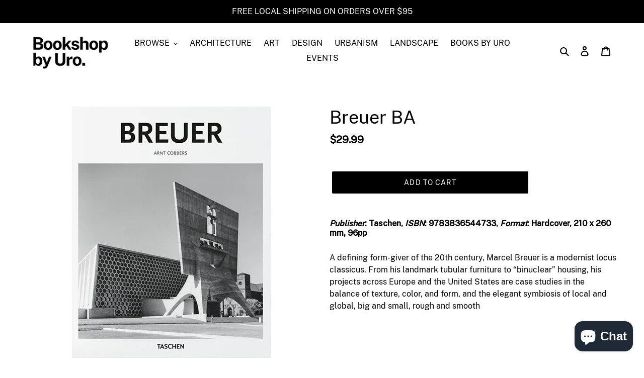

--- FILE ---
content_type: text/html; charset=utf-8
request_url: https://bookshopbyuro.com/products/breuer-1
body_size: 35223
content:
<!doctype html>
<html class="no-js" lang="en">
<head>
  <link href="https://fonts.googleapis.com/css2?family=Public+Sans:wght@500&display=swap" rel="stylesheet">
  <meta charset="utf-8">
  <meta http-equiv="X-UA-Compatible" content="IE=edge,chrome=1">
  <meta name="viewport" content="width=device-width,initial-scale=1">
  <meta name="theme-color" content="#000000"><link rel="canonical" href="https://bookshopbyuro.com/products/breuer-1"><link rel="shortcut icon" href="//bookshopbyuro.com/cdn/shop/files/UROBOOK_32x32.png?v=1613525089" type="image/png"><title>Breuer BA
&ndash; Bookshop by Uro</title><meta name="description" content="From Marcel Breuer&#39;s landmark tubular furniture to “binuclear” housing, his projects across Europe and the United States are case studies in the balance of texture, color, and form, and the elegant symbiosis of local and global, big and small, rough and smooth."><!-- /snippets/social-meta-tags.liquid -->




<meta property="og:site_name" content="Bookshop by Uro">
<meta property="og:url" content="https://bookshopbyuro.com/products/breuer-1">
<meta property="og:title" content="Breuer BA">
<meta property="og:type" content="product">
<meta property="og:description" content="From Marcel Breuer&#39;s landmark tubular furniture to “binuclear” housing, his projects across Europe and the United States are case studies in the balance of texture, color, and form, and the elegant symbiosis of local and global, big and small, rough and smooth.">

  <meta property="og:price:amount" content="29.99">
  <meta property="og:price:currency" content="AUD">

<meta property="og:image" content="http://bookshopbyuro.com/cdn/shop/products/breuer_2eae3a70-79e6-4754-a131-77c37b2cc2a9_1200x1200.jpg?v=1631241228">
<meta property="og:image:secure_url" content="https://bookshopbyuro.com/cdn/shop/products/breuer_2eae3a70-79e6-4754-a131-77c37b2cc2a9_1200x1200.jpg?v=1631241228">


  <meta name="twitter:site" content="@uropublications">

<meta name="twitter:card" content="summary_large_image">
<meta name="twitter:title" content="Breuer BA">
<meta name="twitter:description" content="From Marcel Breuer&#39;s landmark tubular furniture to “binuclear” housing, his projects across Europe and the United States are case studies in the balance of texture, color, and form, and the elegant symbiosis of local and global, big and small, rough and smooth.">


  <link href="//bookshopbyuro.com/cdn/shop/t/2/assets/theme.css?v=137378182487805361201627383155" rel="stylesheet" type="text/css" media="all" />

  <script>
    var theme = {
      breakpoints: {
        medium: 750,
        large: 990,
        widescreen: 1400
      },
      strings: {
        addToCart: "Add to cart",
        soldOut: "Sold out",
        unavailable: "Unavailable",
        regularPrice: "Regular price",
        salePrice: "Sale price",
        sale: "Sale",
        fromLowestPrice: "from [price]",
        vendor: "Vendor",
        showMore: "Show More",
        showLess: "Show Less",
        searchFor: "Search for",
        addressError: "Error looking up that address",
        addressNoResults: "No results for that address",
        addressQueryLimit: "You have exceeded the Google API usage limit. Consider upgrading to a \u003ca href=\"https:\/\/developers.google.com\/maps\/premium\/usage-limits\"\u003ePremium Plan\u003c\/a\u003e.",
        authError: "There was a problem authenticating your Google Maps account.",
        newWindow: "Opens in a new window.",
        external: "Opens external website.",
        newWindowExternal: "Opens external website in a new window.",
        removeLabel: "Remove [product]",
        update: "Update",
        quantity: "Quantity",
        discountedTotal: "Discounted total",
        regularTotal: "Regular total",
        priceColumn: "See Price column for discount details.",
        quantityMinimumMessage: "Quantity must be 1 or more",
        cartError: "There was an error while updating your cart. Please try again.",
        removedItemMessage: "Removed \u003cspan class=\"cart__removed-product-details\"\u003e([quantity]) [link]\u003c\/span\u003e from your cart.",
        unitPrice: "Unit price",
        unitPriceSeparator: "per",
        oneCartCount: "1 item",
        otherCartCount: "[count] items",
        quantityLabel: "Quantity: [count]",
        products: "Products",
        loading: "Loading",
        number_of_results: "[result_number] of [results_count]",
        number_of_results_found: "[results_count] results found",
        one_result_found: "1 result found"
      },
      moneyFormat: "${{amount}}",
      moneyFormatWithCurrency: "${{amount}} AUD",
      settings: {
        predictiveSearchEnabled: true,
        predictiveSearchShowPrice: false,
        predictiveSearchShowVendor: false
      }
    }

    document.documentElement.className = document.documentElement.className.replace('no-js', 'js');
  </script><script src="//bookshopbyuro.com/cdn/shop/t/2/assets/lazysizes.js?v=94224023136283657951590474568" async="async"></script>
  <script src="//bookshopbyuro.com/cdn/shop/t/2/assets/vendor.js?v=85833464202832145531590474570" defer="defer"></script>
  <script src="//bookshopbyuro.com/cdn/shop/t/2/assets/theme.js?v=24016711624773767431644605323" defer="defer"></script>

  <script>window.performance && window.performance.mark && window.performance.mark('shopify.content_for_header.start');</script><meta name="google-site-verification" content="yBUjG_S2FlPCXakhLMmCAwxNmmiA4-uzv9MzGb0I0hU">
<meta name="google-site-verification" content="WjfJ4y3WJIS2gJPLL1lOQ51EOyGS_kjy61eAcOsnoX4">
<meta id="shopify-digital-wallet" name="shopify-digital-wallet" content="/11160464/digital_wallets/dialog">
<meta name="shopify-checkout-api-token" content="9debb10b143ecec229912dc0e57eac0d">
<meta id="in-context-paypal-metadata" data-shop-id="11160464" data-venmo-supported="false" data-environment="production" data-locale="en_US" data-paypal-v4="true" data-currency="AUD">
<link rel="alternate" type="application/json+oembed" href="https://bookshopbyuro.com/products/breuer-1.oembed">
<script async="async" src="/checkouts/internal/preloads.js?locale=en-AU"></script>
<link rel="preconnect" href="https://shop.app" crossorigin="anonymous">
<script async="async" src="https://shop.app/checkouts/internal/preloads.js?locale=en-AU&shop_id=11160464" crossorigin="anonymous"></script>
<script id="apple-pay-shop-capabilities" type="application/json">{"shopId":11160464,"countryCode":"AU","currencyCode":"AUD","merchantCapabilities":["supports3DS"],"merchantId":"gid:\/\/shopify\/Shop\/11160464","merchantName":"Bookshop by Uro","requiredBillingContactFields":["postalAddress","email","phone"],"requiredShippingContactFields":["postalAddress","email","phone"],"shippingType":"shipping","supportedNetworks":["visa","masterCard","amex","jcb"],"total":{"type":"pending","label":"Bookshop by Uro","amount":"1.00"},"shopifyPaymentsEnabled":true,"supportsSubscriptions":true}</script>
<script id="shopify-features" type="application/json">{"accessToken":"9debb10b143ecec229912dc0e57eac0d","betas":["rich-media-storefront-analytics"],"domain":"bookshopbyuro.com","predictiveSearch":true,"shopId":11160464,"locale":"en"}</script>
<script>var Shopify = Shopify || {};
Shopify.shop = "uro-books.myshopify.com";
Shopify.locale = "en";
Shopify.currency = {"active":"AUD","rate":"1.0"};
Shopify.country = "AU";
Shopify.theme = {"name":"Debut - Uro ","id":81424449654,"schema_name":"Debut","schema_version":"16.5.7","theme_store_id":796,"role":"main"};
Shopify.theme.handle = "null";
Shopify.theme.style = {"id":null,"handle":null};
Shopify.cdnHost = "bookshopbyuro.com/cdn";
Shopify.routes = Shopify.routes || {};
Shopify.routes.root = "/";</script>
<script type="module">!function(o){(o.Shopify=o.Shopify||{}).modules=!0}(window);</script>
<script>!function(o){function n(){var o=[];function n(){o.push(Array.prototype.slice.apply(arguments))}return n.q=o,n}var t=o.Shopify=o.Shopify||{};t.loadFeatures=n(),t.autoloadFeatures=n()}(window);</script>
<script>
  window.ShopifyPay = window.ShopifyPay || {};
  window.ShopifyPay.apiHost = "shop.app\/pay";
  window.ShopifyPay.redirectState = null;
</script>
<script id="shop-js-analytics" type="application/json">{"pageType":"product"}</script>
<script defer="defer" async type="module" src="//bookshopbyuro.com/cdn/shopifycloud/shop-js/modules/v2/client.init-shop-cart-sync_DlSlHazZ.en.esm.js"></script>
<script defer="defer" async type="module" src="//bookshopbyuro.com/cdn/shopifycloud/shop-js/modules/v2/chunk.common_D16XZWos.esm.js"></script>
<script type="module">
  await import("//bookshopbyuro.com/cdn/shopifycloud/shop-js/modules/v2/client.init-shop-cart-sync_DlSlHazZ.en.esm.js");
await import("//bookshopbyuro.com/cdn/shopifycloud/shop-js/modules/v2/chunk.common_D16XZWos.esm.js");

  window.Shopify.SignInWithShop?.initShopCartSync?.({"fedCMEnabled":true,"windoidEnabled":true});

</script>
<script>
  window.Shopify = window.Shopify || {};
  if (!window.Shopify.featureAssets) window.Shopify.featureAssets = {};
  window.Shopify.featureAssets['shop-js'] = {"shop-cart-sync":["modules/v2/client.shop-cart-sync_DKWYiEUO.en.esm.js","modules/v2/chunk.common_D16XZWos.esm.js"],"init-fed-cm":["modules/v2/client.init-fed-cm_vfPMjZAC.en.esm.js","modules/v2/chunk.common_D16XZWos.esm.js"],"init-shop-email-lookup-coordinator":["modules/v2/client.init-shop-email-lookup-coordinator_CR38P6MB.en.esm.js","modules/v2/chunk.common_D16XZWos.esm.js"],"init-shop-cart-sync":["modules/v2/client.init-shop-cart-sync_DlSlHazZ.en.esm.js","modules/v2/chunk.common_D16XZWos.esm.js"],"shop-cash-offers":["modules/v2/client.shop-cash-offers_CJw4IQ6B.en.esm.js","modules/v2/chunk.common_D16XZWos.esm.js","modules/v2/chunk.modal_UwFWkumu.esm.js"],"shop-toast-manager":["modules/v2/client.shop-toast-manager_BY778Uv6.en.esm.js","modules/v2/chunk.common_D16XZWos.esm.js"],"init-windoid":["modules/v2/client.init-windoid_DVhZdEm3.en.esm.js","modules/v2/chunk.common_D16XZWos.esm.js"],"shop-button":["modules/v2/client.shop-button_D2ZzKUPa.en.esm.js","modules/v2/chunk.common_D16XZWos.esm.js"],"avatar":["modules/v2/client.avatar_BTnouDA3.en.esm.js"],"init-customer-accounts-sign-up":["modules/v2/client.init-customer-accounts-sign-up_CQZUmjGN.en.esm.js","modules/v2/client.shop-login-button_Cu5K-F7X.en.esm.js","modules/v2/chunk.common_D16XZWos.esm.js","modules/v2/chunk.modal_UwFWkumu.esm.js"],"pay-button":["modules/v2/client.pay-button_CcBqbGU7.en.esm.js","modules/v2/chunk.common_D16XZWos.esm.js"],"init-shop-for-new-customer-accounts":["modules/v2/client.init-shop-for-new-customer-accounts_B5DR5JTE.en.esm.js","modules/v2/client.shop-login-button_Cu5K-F7X.en.esm.js","modules/v2/chunk.common_D16XZWos.esm.js","modules/v2/chunk.modal_UwFWkumu.esm.js"],"shop-login-button":["modules/v2/client.shop-login-button_Cu5K-F7X.en.esm.js","modules/v2/chunk.common_D16XZWos.esm.js","modules/v2/chunk.modal_UwFWkumu.esm.js"],"shop-follow-button":["modules/v2/client.shop-follow-button_BX8Slf17.en.esm.js","modules/v2/chunk.common_D16XZWos.esm.js","modules/v2/chunk.modal_UwFWkumu.esm.js"],"init-customer-accounts":["modules/v2/client.init-customer-accounts_DjKkmQ2w.en.esm.js","modules/v2/client.shop-login-button_Cu5K-F7X.en.esm.js","modules/v2/chunk.common_D16XZWos.esm.js","modules/v2/chunk.modal_UwFWkumu.esm.js"],"lead-capture":["modules/v2/client.lead-capture_ChWCg7nV.en.esm.js","modules/v2/chunk.common_D16XZWos.esm.js","modules/v2/chunk.modal_UwFWkumu.esm.js"],"checkout-modal":["modules/v2/client.checkout-modal_DPnpVyv-.en.esm.js","modules/v2/chunk.common_D16XZWos.esm.js","modules/v2/chunk.modal_UwFWkumu.esm.js"],"shop-login":["modules/v2/client.shop-login_leRXJtcZ.en.esm.js","modules/v2/chunk.common_D16XZWos.esm.js","modules/v2/chunk.modal_UwFWkumu.esm.js"],"payment-terms":["modules/v2/client.payment-terms_Bp9K0NXD.en.esm.js","modules/v2/chunk.common_D16XZWos.esm.js","modules/v2/chunk.modal_UwFWkumu.esm.js"]};
</script>
<script>(function() {
  var isLoaded = false;
  function asyncLoad() {
    if (isLoaded) return;
    isLoaded = true;
    var urls = ["https:\/\/str.rise-ai.com\/?shop=uro-books.myshopify.com","https:\/\/strn.rise-ai.com\/?shop=uro-books.myshopify.com"];
    for (var i = 0; i < urls.length; i++) {
      var s = document.createElement('script');
      s.type = 'text/javascript';
      s.async = true;
      s.src = urls[i];
      var x = document.getElementsByTagName('script')[0];
      x.parentNode.insertBefore(s, x);
    }
  };
  if(window.attachEvent) {
    window.attachEvent('onload', asyncLoad);
  } else {
    window.addEventListener('load', asyncLoad, false);
  }
})();</script>
<script id="__st">var __st={"a":11160464,"offset":39600,"reqid":"78fcc738-0e1d-4afd-b314-a0483d06b0a3-1768581213","pageurl":"bookshopbyuro.com\/products\/breuer-1","u":"efb0f73915db","p":"product","rtyp":"product","rid":6599590478024};</script>
<script>window.ShopifyPaypalV4VisibilityTracking = true;</script>
<script id="captcha-bootstrap">!function(){'use strict';const t='contact',e='account',n='new_comment',o=[[t,t],['blogs',n],['comments',n],[t,'customer']],c=[[e,'customer_login'],[e,'guest_login'],[e,'recover_customer_password'],[e,'create_customer']],r=t=>t.map((([t,e])=>`form[action*='/${t}']:not([data-nocaptcha='true']) input[name='form_type'][value='${e}']`)).join(','),a=t=>()=>t?[...document.querySelectorAll(t)].map((t=>t.form)):[];function s(){const t=[...o],e=r(t);return a(e)}const i='password',u='form_key',d=['recaptcha-v3-token','g-recaptcha-response','h-captcha-response',i],f=()=>{try{return window.sessionStorage}catch{return}},m='__shopify_v',_=t=>t.elements[u];function p(t,e,n=!1){try{const o=window.sessionStorage,c=JSON.parse(o.getItem(e)),{data:r}=function(t){const{data:e,action:n}=t;return t[m]||n?{data:e,action:n}:{data:t,action:n}}(c);for(const[e,n]of Object.entries(r))t.elements[e]&&(t.elements[e].value=n);n&&o.removeItem(e)}catch(o){console.error('form repopulation failed',{error:o})}}const l='form_type',E='cptcha';function T(t){t.dataset[E]=!0}const w=window,h=w.document,L='Shopify',v='ce_forms',y='captcha';let A=!1;((t,e)=>{const n=(g='f06e6c50-85a8-45c8-87d0-21a2b65856fe',I='https://cdn.shopify.com/shopifycloud/storefront-forms-hcaptcha/ce_storefront_forms_captcha_hcaptcha.v1.5.2.iife.js',D={infoText:'Protected by hCaptcha',privacyText:'Privacy',termsText:'Terms'},(t,e,n)=>{const o=w[L][v],c=o.bindForm;if(c)return c(t,g,e,D).then(n);var r;o.q.push([[t,g,e,D],n]),r=I,A||(h.body.append(Object.assign(h.createElement('script'),{id:'captcha-provider',async:!0,src:r})),A=!0)});var g,I,D;w[L]=w[L]||{},w[L][v]=w[L][v]||{},w[L][v].q=[],w[L][y]=w[L][y]||{},w[L][y].protect=function(t,e){n(t,void 0,e),T(t)},Object.freeze(w[L][y]),function(t,e,n,w,h,L){const[v,y,A,g]=function(t,e,n){const i=e?o:[],u=t?c:[],d=[...i,...u],f=r(d),m=r(i),_=r(d.filter((([t,e])=>n.includes(e))));return[a(f),a(m),a(_),s()]}(w,h,L),I=t=>{const e=t.target;return e instanceof HTMLFormElement?e:e&&e.form},D=t=>v().includes(t);t.addEventListener('submit',(t=>{const e=I(t);if(!e)return;const n=D(e)&&!e.dataset.hcaptchaBound&&!e.dataset.recaptchaBound,o=_(e),c=g().includes(e)&&(!o||!o.value);(n||c)&&t.preventDefault(),c&&!n&&(function(t){try{if(!f())return;!function(t){const e=f();if(!e)return;const n=_(t);if(!n)return;const o=n.value;o&&e.removeItem(o)}(t);const e=Array.from(Array(32),(()=>Math.random().toString(36)[2])).join('');!function(t,e){_(t)||t.append(Object.assign(document.createElement('input'),{type:'hidden',name:u})),t.elements[u].value=e}(t,e),function(t,e){const n=f();if(!n)return;const o=[...t.querySelectorAll(`input[type='${i}']`)].map((({name:t})=>t)),c=[...d,...o],r={};for(const[a,s]of new FormData(t).entries())c.includes(a)||(r[a]=s);n.setItem(e,JSON.stringify({[m]:1,action:t.action,data:r}))}(t,e)}catch(e){console.error('failed to persist form',e)}}(e),e.submit())}));const S=(t,e)=>{t&&!t.dataset[E]&&(n(t,e.some((e=>e===t))),T(t))};for(const o of['focusin','change'])t.addEventListener(o,(t=>{const e=I(t);D(e)&&S(e,y())}));const B=e.get('form_key'),M=e.get(l),P=B&&M;t.addEventListener('DOMContentLoaded',(()=>{const t=y();if(P)for(const e of t)e.elements[l].value===M&&p(e,B);[...new Set([...A(),...v().filter((t=>'true'===t.dataset.shopifyCaptcha))])].forEach((e=>S(e,t)))}))}(h,new URLSearchParams(w.location.search),n,t,e,['guest_login'])})(!0,!0)}();</script>
<script integrity="sha256-4kQ18oKyAcykRKYeNunJcIwy7WH5gtpwJnB7kiuLZ1E=" data-source-attribution="shopify.loadfeatures" defer="defer" src="//bookshopbyuro.com/cdn/shopifycloud/storefront/assets/storefront/load_feature-a0a9edcb.js" crossorigin="anonymous"></script>
<script crossorigin="anonymous" defer="defer" src="//bookshopbyuro.com/cdn/shopifycloud/storefront/assets/shopify_pay/storefront-65b4c6d7.js?v=20250812"></script>
<script data-source-attribution="shopify.dynamic_checkout.dynamic.init">var Shopify=Shopify||{};Shopify.PaymentButton=Shopify.PaymentButton||{isStorefrontPortableWallets:!0,init:function(){window.Shopify.PaymentButton.init=function(){};var t=document.createElement("script");t.src="https://bookshopbyuro.com/cdn/shopifycloud/portable-wallets/latest/portable-wallets.en.js",t.type="module",document.head.appendChild(t)}};
</script>
<script data-source-attribution="shopify.dynamic_checkout.buyer_consent">
  function portableWalletsHideBuyerConsent(e){var t=document.getElementById("shopify-buyer-consent"),n=document.getElementById("shopify-subscription-policy-button");t&&n&&(t.classList.add("hidden"),t.setAttribute("aria-hidden","true"),n.removeEventListener("click",e))}function portableWalletsShowBuyerConsent(e){var t=document.getElementById("shopify-buyer-consent"),n=document.getElementById("shopify-subscription-policy-button");t&&n&&(t.classList.remove("hidden"),t.removeAttribute("aria-hidden"),n.addEventListener("click",e))}window.Shopify?.PaymentButton&&(window.Shopify.PaymentButton.hideBuyerConsent=portableWalletsHideBuyerConsent,window.Shopify.PaymentButton.showBuyerConsent=portableWalletsShowBuyerConsent);
</script>
<script data-source-attribution="shopify.dynamic_checkout.cart.bootstrap">document.addEventListener("DOMContentLoaded",(function(){function t(){return document.querySelector("shopify-accelerated-checkout-cart, shopify-accelerated-checkout")}if(t())Shopify.PaymentButton.init();else{new MutationObserver((function(e,n){t()&&(Shopify.PaymentButton.init(),n.disconnect())})).observe(document.body,{childList:!0,subtree:!0})}}));
</script>
<script id='scb4127' type='text/javascript' async='' src='https://bookshopbyuro.com/cdn/shopifycloud/privacy-banner/storefront-banner.js'></script><link id="shopify-accelerated-checkout-styles" rel="stylesheet" media="screen" href="https://bookshopbyuro.com/cdn/shopifycloud/portable-wallets/latest/accelerated-checkout-backwards-compat.css" crossorigin="anonymous">
<style id="shopify-accelerated-checkout-cart">
        #shopify-buyer-consent {
  margin-top: 1em;
  display: inline-block;
  width: 100%;
}

#shopify-buyer-consent.hidden {
  display: none;
}

#shopify-subscription-policy-button {
  background: none;
  border: none;
  padding: 0;
  text-decoration: underline;
  font-size: inherit;
  cursor: pointer;
}

#shopify-subscription-policy-button::before {
  box-shadow: none;
}

      </style>

<script>window.performance && window.performance.mark && window.performance.mark('shopify.content_for_header.end');</script>
<script src="https://cdn.shopify.com/extensions/019b979b-238a-7e17-847d-ec6cb3db4951/preorderfrontend-174/assets/globo.preorder.min.js" type="text/javascript" defer="defer"></script>
<script src="https://cdn.shopify.com/extensions/7bc9bb47-adfa-4267-963e-cadee5096caf/inbox-1252/assets/inbox-chat-loader.js" type="text/javascript" defer="defer"></script>
<link href="https://monorail-edge.shopifysvc.com" rel="dns-prefetch">
<script>(function(){if ("sendBeacon" in navigator && "performance" in window) {try {var session_token_from_headers = performance.getEntriesByType('navigation')[0].serverTiming.find(x => x.name == '_s').description;} catch {var session_token_from_headers = undefined;}var session_cookie_matches = document.cookie.match(/_shopify_s=([^;]*)/);var session_token_from_cookie = session_cookie_matches && session_cookie_matches.length === 2 ? session_cookie_matches[1] : "";var session_token = session_token_from_headers || session_token_from_cookie || "";function handle_abandonment_event(e) {var entries = performance.getEntries().filter(function(entry) {return /monorail-edge.shopifysvc.com/.test(entry.name);});if (!window.abandonment_tracked && entries.length === 0) {window.abandonment_tracked = true;var currentMs = Date.now();var navigation_start = performance.timing.navigationStart;var payload = {shop_id: 11160464,url: window.location.href,navigation_start,duration: currentMs - navigation_start,session_token,page_type: "product"};window.navigator.sendBeacon("https://monorail-edge.shopifysvc.com/v1/produce", JSON.stringify({schema_id: "online_store_buyer_site_abandonment/1.1",payload: payload,metadata: {event_created_at_ms: currentMs,event_sent_at_ms: currentMs}}));}}window.addEventListener('pagehide', handle_abandonment_event);}}());</script>
<script id="web-pixels-manager-setup">(function e(e,d,r,n,o){if(void 0===o&&(o={}),!Boolean(null===(a=null===(i=window.Shopify)||void 0===i?void 0:i.analytics)||void 0===a?void 0:a.replayQueue)){var i,a;window.Shopify=window.Shopify||{};var t=window.Shopify;t.analytics=t.analytics||{};var s=t.analytics;s.replayQueue=[],s.publish=function(e,d,r){return s.replayQueue.push([e,d,r]),!0};try{self.performance.mark("wpm:start")}catch(e){}var l=function(){var e={modern:/Edge?\/(1{2}[4-9]|1[2-9]\d|[2-9]\d{2}|\d{4,})\.\d+(\.\d+|)|Firefox\/(1{2}[4-9]|1[2-9]\d|[2-9]\d{2}|\d{4,})\.\d+(\.\d+|)|Chrom(ium|e)\/(9{2}|\d{3,})\.\d+(\.\d+|)|(Maci|X1{2}).+ Version\/(15\.\d+|(1[6-9]|[2-9]\d|\d{3,})\.\d+)([,.]\d+|)( \(\w+\)|)( Mobile\/\w+|) Safari\/|Chrome.+OPR\/(9{2}|\d{3,})\.\d+\.\d+|(CPU[ +]OS|iPhone[ +]OS|CPU[ +]iPhone|CPU IPhone OS|CPU iPad OS)[ +]+(15[._]\d+|(1[6-9]|[2-9]\d|\d{3,})[._]\d+)([._]\d+|)|Android:?[ /-](13[3-9]|1[4-9]\d|[2-9]\d{2}|\d{4,})(\.\d+|)(\.\d+|)|Android.+Firefox\/(13[5-9]|1[4-9]\d|[2-9]\d{2}|\d{4,})\.\d+(\.\d+|)|Android.+Chrom(ium|e)\/(13[3-9]|1[4-9]\d|[2-9]\d{2}|\d{4,})\.\d+(\.\d+|)|SamsungBrowser\/([2-9]\d|\d{3,})\.\d+/,legacy:/Edge?\/(1[6-9]|[2-9]\d|\d{3,})\.\d+(\.\d+|)|Firefox\/(5[4-9]|[6-9]\d|\d{3,})\.\d+(\.\d+|)|Chrom(ium|e)\/(5[1-9]|[6-9]\d|\d{3,})\.\d+(\.\d+|)([\d.]+$|.*Safari\/(?![\d.]+ Edge\/[\d.]+$))|(Maci|X1{2}).+ Version\/(10\.\d+|(1[1-9]|[2-9]\d|\d{3,})\.\d+)([,.]\d+|)( \(\w+\)|)( Mobile\/\w+|) Safari\/|Chrome.+OPR\/(3[89]|[4-9]\d|\d{3,})\.\d+\.\d+|(CPU[ +]OS|iPhone[ +]OS|CPU[ +]iPhone|CPU IPhone OS|CPU iPad OS)[ +]+(10[._]\d+|(1[1-9]|[2-9]\d|\d{3,})[._]\d+)([._]\d+|)|Android:?[ /-](13[3-9]|1[4-9]\d|[2-9]\d{2}|\d{4,})(\.\d+|)(\.\d+|)|Mobile Safari.+OPR\/([89]\d|\d{3,})\.\d+\.\d+|Android.+Firefox\/(13[5-9]|1[4-9]\d|[2-9]\d{2}|\d{4,})\.\d+(\.\d+|)|Android.+Chrom(ium|e)\/(13[3-9]|1[4-9]\d|[2-9]\d{2}|\d{4,})\.\d+(\.\d+|)|Android.+(UC? ?Browser|UCWEB|U3)[ /]?(15\.([5-9]|\d{2,})|(1[6-9]|[2-9]\d|\d{3,})\.\d+)\.\d+|SamsungBrowser\/(5\.\d+|([6-9]|\d{2,})\.\d+)|Android.+MQ{2}Browser\/(14(\.(9|\d{2,})|)|(1[5-9]|[2-9]\d|\d{3,})(\.\d+|))(\.\d+|)|K[Aa][Ii]OS\/(3\.\d+|([4-9]|\d{2,})\.\d+)(\.\d+|)/},d=e.modern,r=e.legacy,n=navigator.userAgent;return n.match(d)?"modern":n.match(r)?"legacy":"unknown"}(),u="modern"===l?"modern":"legacy",c=(null!=n?n:{modern:"",legacy:""})[u],f=function(e){return[e.baseUrl,"/wpm","/b",e.hashVersion,"modern"===e.buildTarget?"m":"l",".js"].join("")}({baseUrl:d,hashVersion:r,buildTarget:u}),m=function(e){var d=e.version,r=e.bundleTarget,n=e.surface,o=e.pageUrl,i=e.monorailEndpoint;return{emit:function(e){var a=e.status,t=e.errorMsg,s=(new Date).getTime(),l=JSON.stringify({metadata:{event_sent_at_ms:s},events:[{schema_id:"web_pixels_manager_load/3.1",payload:{version:d,bundle_target:r,page_url:o,status:a,surface:n,error_msg:t},metadata:{event_created_at_ms:s}}]});if(!i)return console&&console.warn&&console.warn("[Web Pixels Manager] No Monorail endpoint provided, skipping logging."),!1;try{return self.navigator.sendBeacon.bind(self.navigator)(i,l)}catch(e){}var u=new XMLHttpRequest;try{return u.open("POST",i,!0),u.setRequestHeader("Content-Type","text/plain"),u.send(l),!0}catch(e){return console&&console.warn&&console.warn("[Web Pixels Manager] Got an unhandled error while logging to Monorail."),!1}}}}({version:r,bundleTarget:l,surface:e.surface,pageUrl:self.location.href,monorailEndpoint:e.monorailEndpoint});try{o.browserTarget=l,function(e){var d=e.src,r=e.async,n=void 0===r||r,o=e.onload,i=e.onerror,a=e.sri,t=e.scriptDataAttributes,s=void 0===t?{}:t,l=document.createElement("script"),u=document.querySelector("head"),c=document.querySelector("body");if(l.async=n,l.src=d,a&&(l.integrity=a,l.crossOrigin="anonymous"),s)for(var f in s)if(Object.prototype.hasOwnProperty.call(s,f))try{l.dataset[f]=s[f]}catch(e){}if(o&&l.addEventListener("load",o),i&&l.addEventListener("error",i),u)u.appendChild(l);else{if(!c)throw new Error("Did not find a head or body element to append the script");c.appendChild(l)}}({src:f,async:!0,onload:function(){if(!function(){var e,d;return Boolean(null===(d=null===(e=window.Shopify)||void 0===e?void 0:e.analytics)||void 0===d?void 0:d.initialized)}()){var d=window.webPixelsManager.init(e)||void 0;if(d){var r=window.Shopify.analytics;r.replayQueue.forEach((function(e){var r=e[0],n=e[1],o=e[2];d.publishCustomEvent(r,n,o)})),r.replayQueue=[],r.publish=d.publishCustomEvent,r.visitor=d.visitor,r.initialized=!0}}},onerror:function(){return m.emit({status:"failed",errorMsg:"".concat(f," has failed to load")})},sri:function(e){var d=/^sha384-[A-Za-z0-9+/=]+$/;return"string"==typeof e&&d.test(e)}(c)?c:"",scriptDataAttributes:o}),m.emit({status:"loading"})}catch(e){m.emit({status:"failed",errorMsg:(null==e?void 0:e.message)||"Unknown error"})}}})({shopId: 11160464,storefrontBaseUrl: "https://bookshopbyuro.com",extensionsBaseUrl: "https://extensions.shopifycdn.com/cdn/shopifycloud/web-pixels-manager",monorailEndpoint: "https://monorail-edge.shopifysvc.com/unstable/produce_batch",surface: "storefront-renderer",enabledBetaFlags: ["2dca8a86"],webPixelsConfigList: [{"id":"524222689","configuration":"{\"config\":\"{\\\"pixel_id\\\":\\\"G-QEM87VX0D5\\\",\\\"target_country\\\":\\\"AU\\\",\\\"gtag_events\\\":[{\\\"type\\\":\\\"search\\\",\\\"action_label\\\":[\\\"G-QEM87VX0D5\\\",\\\"AW-878271904\\\/JbpuCJ_bnaIBEKC75aID\\\"]},{\\\"type\\\":\\\"begin_checkout\\\",\\\"action_label\\\":[\\\"G-QEM87VX0D5\\\",\\\"AW-878271904\\\/938QCJzbnaIBEKC75aID\\\"]},{\\\"type\\\":\\\"view_item\\\",\\\"action_label\\\":[\\\"G-QEM87VX0D5\\\",\\\"AW-878271904\\\/0IFSCJbbnaIBEKC75aID\\\",\\\"MC-1R91RPYDPM\\\"]},{\\\"type\\\":\\\"purchase\\\",\\\"action_label\\\":[\\\"G-QEM87VX0D5\\\",\\\"AW-878271904\\\/mMd4CJPbnaIBEKC75aID\\\",\\\"MC-1R91RPYDPM\\\"]},{\\\"type\\\":\\\"page_view\\\",\\\"action_label\\\":[\\\"G-QEM87VX0D5\\\",\\\"AW-878271904\\\/HKrOCJDbnaIBEKC75aID\\\",\\\"MC-1R91RPYDPM\\\"]},{\\\"type\\\":\\\"add_payment_info\\\",\\\"action_label\\\":[\\\"G-QEM87VX0D5\\\",\\\"AW-878271904\\\/6wvxCJrcnaIBEKC75aID\\\"]},{\\\"type\\\":\\\"add_to_cart\\\",\\\"action_label\\\":[\\\"G-QEM87VX0D5\\\",\\\"AW-878271904\\\/F_nQCJnbnaIBEKC75aID\\\"]}],\\\"enable_monitoring_mode\\\":false}\"}","eventPayloadVersion":"v1","runtimeContext":"OPEN","scriptVersion":"b2a88bafab3e21179ed38636efcd8a93","type":"APP","apiClientId":1780363,"privacyPurposes":[],"dataSharingAdjustments":{"protectedCustomerApprovalScopes":["read_customer_address","read_customer_email","read_customer_name","read_customer_personal_data","read_customer_phone"]}},{"id":"212369633","configuration":"{\"pixel_id\":\"1095628303831957\",\"pixel_type\":\"facebook_pixel\",\"metaapp_system_user_token\":\"-\"}","eventPayloadVersion":"v1","runtimeContext":"OPEN","scriptVersion":"ca16bc87fe92b6042fbaa3acc2fbdaa6","type":"APP","apiClientId":2329312,"privacyPurposes":["ANALYTICS","MARKETING","SALE_OF_DATA"],"dataSharingAdjustments":{"protectedCustomerApprovalScopes":["read_customer_address","read_customer_email","read_customer_name","read_customer_personal_data","read_customer_phone"]}},{"id":"shopify-app-pixel","configuration":"{}","eventPayloadVersion":"v1","runtimeContext":"STRICT","scriptVersion":"0450","apiClientId":"shopify-pixel","type":"APP","privacyPurposes":["ANALYTICS","MARKETING"]},{"id":"shopify-custom-pixel","eventPayloadVersion":"v1","runtimeContext":"LAX","scriptVersion":"0450","apiClientId":"shopify-pixel","type":"CUSTOM","privacyPurposes":["ANALYTICS","MARKETING"]}],isMerchantRequest: false,initData: {"shop":{"name":"Bookshop by Uro","paymentSettings":{"currencyCode":"AUD"},"myshopifyDomain":"uro-books.myshopify.com","countryCode":"AU","storefrontUrl":"https:\/\/bookshopbyuro.com"},"customer":null,"cart":null,"checkout":null,"productVariants":[{"price":{"amount":29.99,"currencyCode":"AUD"},"product":{"title":"Breuer BA","vendor":"Taschen","id":"6599590478024","untranslatedTitle":"Breuer BA","url":"\/products\/breuer-1","type":"Penguin Random House"},"id":"39474821955784","image":{"src":"\/\/bookshopbyuro.com\/cdn\/shop\/products\/breuer_2eae3a70-79e6-4754-a131-77c37b2cc2a9.jpg?v=1631241228"},"sku":"9783836544733","title":"Default Title","untranslatedTitle":"Default Title"}],"purchasingCompany":null},},"https://bookshopbyuro.com/cdn","fcfee988w5aeb613cpc8e4bc33m6693e112",{"modern":"","legacy":""},{"shopId":"11160464","storefrontBaseUrl":"https:\/\/bookshopbyuro.com","extensionBaseUrl":"https:\/\/extensions.shopifycdn.com\/cdn\/shopifycloud\/web-pixels-manager","surface":"storefront-renderer","enabledBetaFlags":"[\"2dca8a86\"]","isMerchantRequest":"false","hashVersion":"fcfee988w5aeb613cpc8e4bc33m6693e112","publish":"custom","events":"[[\"page_viewed\",{}],[\"product_viewed\",{\"productVariant\":{\"price\":{\"amount\":29.99,\"currencyCode\":\"AUD\"},\"product\":{\"title\":\"Breuer BA\",\"vendor\":\"Taschen\",\"id\":\"6599590478024\",\"untranslatedTitle\":\"Breuer BA\",\"url\":\"\/products\/breuer-1\",\"type\":\"Penguin Random House\"},\"id\":\"39474821955784\",\"image\":{\"src\":\"\/\/bookshopbyuro.com\/cdn\/shop\/products\/breuer_2eae3a70-79e6-4754-a131-77c37b2cc2a9.jpg?v=1631241228\"},\"sku\":\"9783836544733\",\"title\":\"Default Title\",\"untranslatedTitle\":\"Default Title\"}}]]"});</script><script>
  window.ShopifyAnalytics = window.ShopifyAnalytics || {};
  window.ShopifyAnalytics.meta = window.ShopifyAnalytics.meta || {};
  window.ShopifyAnalytics.meta.currency = 'AUD';
  var meta = {"product":{"id":6599590478024,"gid":"gid:\/\/shopify\/Product\/6599590478024","vendor":"Taschen","type":"Penguin Random House","handle":"breuer-1","variants":[{"id":39474821955784,"price":2999,"name":"Breuer BA","public_title":null,"sku":"9783836544733"}],"remote":false},"page":{"pageType":"product","resourceType":"product","resourceId":6599590478024,"requestId":"78fcc738-0e1d-4afd-b314-a0483d06b0a3-1768581213"}};
  for (var attr in meta) {
    window.ShopifyAnalytics.meta[attr] = meta[attr];
  }
</script>
<script class="analytics">
  (function () {
    var customDocumentWrite = function(content) {
      var jquery = null;

      if (window.jQuery) {
        jquery = window.jQuery;
      } else if (window.Checkout && window.Checkout.$) {
        jquery = window.Checkout.$;
      }

      if (jquery) {
        jquery('body').append(content);
      }
    };

    var hasLoggedConversion = function(token) {
      if (token) {
        return document.cookie.indexOf('loggedConversion=' + token) !== -1;
      }
      return false;
    }

    var setCookieIfConversion = function(token) {
      if (token) {
        var twoMonthsFromNow = new Date(Date.now());
        twoMonthsFromNow.setMonth(twoMonthsFromNow.getMonth() + 2);

        document.cookie = 'loggedConversion=' + token + '; expires=' + twoMonthsFromNow;
      }
    }

    var trekkie = window.ShopifyAnalytics.lib = window.trekkie = window.trekkie || [];
    if (trekkie.integrations) {
      return;
    }
    trekkie.methods = [
      'identify',
      'page',
      'ready',
      'track',
      'trackForm',
      'trackLink'
    ];
    trekkie.factory = function(method) {
      return function() {
        var args = Array.prototype.slice.call(arguments);
        args.unshift(method);
        trekkie.push(args);
        return trekkie;
      };
    };
    for (var i = 0; i < trekkie.methods.length; i++) {
      var key = trekkie.methods[i];
      trekkie[key] = trekkie.factory(key);
    }
    trekkie.load = function(config) {
      trekkie.config = config || {};
      trekkie.config.initialDocumentCookie = document.cookie;
      var first = document.getElementsByTagName('script')[0];
      var script = document.createElement('script');
      script.type = 'text/javascript';
      script.onerror = function(e) {
        var scriptFallback = document.createElement('script');
        scriptFallback.type = 'text/javascript';
        scriptFallback.onerror = function(error) {
                var Monorail = {
      produce: function produce(monorailDomain, schemaId, payload) {
        var currentMs = new Date().getTime();
        var event = {
          schema_id: schemaId,
          payload: payload,
          metadata: {
            event_created_at_ms: currentMs,
            event_sent_at_ms: currentMs
          }
        };
        return Monorail.sendRequest("https://" + monorailDomain + "/v1/produce", JSON.stringify(event));
      },
      sendRequest: function sendRequest(endpointUrl, payload) {
        // Try the sendBeacon API
        if (window && window.navigator && typeof window.navigator.sendBeacon === 'function' && typeof window.Blob === 'function' && !Monorail.isIos12()) {
          var blobData = new window.Blob([payload], {
            type: 'text/plain'
          });

          if (window.navigator.sendBeacon(endpointUrl, blobData)) {
            return true;
          } // sendBeacon was not successful

        } // XHR beacon

        var xhr = new XMLHttpRequest();

        try {
          xhr.open('POST', endpointUrl);
          xhr.setRequestHeader('Content-Type', 'text/plain');
          xhr.send(payload);
        } catch (e) {
          console.log(e);
        }

        return false;
      },
      isIos12: function isIos12() {
        return window.navigator.userAgent.lastIndexOf('iPhone; CPU iPhone OS 12_') !== -1 || window.navigator.userAgent.lastIndexOf('iPad; CPU OS 12_') !== -1;
      }
    };
    Monorail.produce('monorail-edge.shopifysvc.com',
      'trekkie_storefront_load_errors/1.1',
      {shop_id: 11160464,
      theme_id: 81424449654,
      app_name: "storefront",
      context_url: window.location.href,
      source_url: "//bookshopbyuro.com/cdn/s/trekkie.storefront.cd680fe47e6c39ca5d5df5f0a32d569bc48c0f27.min.js"});

        };
        scriptFallback.async = true;
        scriptFallback.src = '//bookshopbyuro.com/cdn/s/trekkie.storefront.cd680fe47e6c39ca5d5df5f0a32d569bc48c0f27.min.js';
        first.parentNode.insertBefore(scriptFallback, first);
      };
      script.async = true;
      script.src = '//bookshopbyuro.com/cdn/s/trekkie.storefront.cd680fe47e6c39ca5d5df5f0a32d569bc48c0f27.min.js';
      first.parentNode.insertBefore(script, first);
    };
    trekkie.load(
      {"Trekkie":{"appName":"storefront","development":false,"defaultAttributes":{"shopId":11160464,"isMerchantRequest":null,"themeId":81424449654,"themeCityHash":"10739949301191064539","contentLanguage":"en","currency":"AUD","eventMetadataId":"19a24b95-a025-46ee-9878-ec54d56b3294"},"isServerSideCookieWritingEnabled":true,"monorailRegion":"shop_domain","enabledBetaFlags":["65f19447"]},"Session Attribution":{},"S2S":{"facebookCapiEnabled":true,"source":"trekkie-storefront-renderer","apiClientId":580111}}
    );

    var loaded = false;
    trekkie.ready(function() {
      if (loaded) return;
      loaded = true;

      window.ShopifyAnalytics.lib = window.trekkie;

      var originalDocumentWrite = document.write;
      document.write = customDocumentWrite;
      try { window.ShopifyAnalytics.merchantGoogleAnalytics.call(this); } catch(error) {};
      document.write = originalDocumentWrite;

      window.ShopifyAnalytics.lib.page(null,{"pageType":"product","resourceType":"product","resourceId":6599590478024,"requestId":"78fcc738-0e1d-4afd-b314-a0483d06b0a3-1768581213","shopifyEmitted":true});

      var match = window.location.pathname.match(/checkouts\/(.+)\/(thank_you|post_purchase)/)
      var token = match? match[1]: undefined;
      if (!hasLoggedConversion(token)) {
        setCookieIfConversion(token);
        window.ShopifyAnalytics.lib.track("Viewed Product",{"currency":"AUD","variantId":39474821955784,"productId":6599590478024,"productGid":"gid:\/\/shopify\/Product\/6599590478024","name":"Breuer BA","price":"29.99","sku":"9783836544733","brand":"Taschen","variant":null,"category":"Penguin Random House","nonInteraction":true,"remote":false},undefined,undefined,{"shopifyEmitted":true});
      window.ShopifyAnalytics.lib.track("monorail:\/\/trekkie_storefront_viewed_product\/1.1",{"currency":"AUD","variantId":39474821955784,"productId":6599590478024,"productGid":"gid:\/\/shopify\/Product\/6599590478024","name":"Breuer BA","price":"29.99","sku":"9783836544733","brand":"Taschen","variant":null,"category":"Penguin Random House","nonInteraction":true,"remote":false,"referer":"https:\/\/bookshopbyuro.com\/products\/breuer-1"});
      }
    });


        var eventsListenerScript = document.createElement('script');
        eventsListenerScript.async = true;
        eventsListenerScript.src = "//bookshopbyuro.com/cdn/shopifycloud/storefront/assets/shop_events_listener-3da45d37.js";
        document.getElementsByTagName('head')[0].appendChild(eventsListenerScript);

})();</script>
  <script>
  if (!window.ga || (window.ga && typeof window.ga !== 'function')) {
    window.ga = function ga() {
      (window.ga.q = window.ga.q || []).push(arguments);
      if (window.Shopify && window.Shopify.analytics && typeof window.Shopify.analytics.publish === 'function') {
        window.Shopify.analytics.publish("ga_stub_called", {}, {sendTo: "google_osp_migration"});
      }
      console.error("Shopify's Google Analytics stub called with:", Array.from(arguments), "\nSee https://help.shopify.com/manual/promoting-marketing/pixels/pixel-migration#google for more information.");
    };
    if (window.Shopify && window.Shopify.analytics && typeof window.Shopify.analytics.publish === 'function') {
      window.Shopify.analytics.publish("ga_stub_initialized", {}, {sendTo: "google_osp_migration"});
    }
  }
</script>
<script
  defer
  src="https://bookshopbyuro.com/cdn/shopifycloud/perf-kit/shopify-perf-kit-3.0.4.min.js"
  data-application="storefront-renderer"
  data-shop-id="11160464"
  data-render-region="gcp-us-central1"
  data-page-type="product"
  data-theme-instance-id="81424449654"
  data-theme-name="Debut"
  data-theme-version="16.5.7"
  data-monorail-region="shop_domain"
  data-resource-timing-sampling-rate="10"
  data-shs="true"
  data-shs-beacon="true"
  data-shs-export-with-fetch="true"
  data-shs-logs-sample-rate="1"
  data-shs-beacon-endpoint="https://bookshopbyuro.com/api/collect"
></script>
</head>

<body class="template-product">

  <a class="in-page-link visually-hidden skip-link" href="#MainContent">Skip to content</a><style data-shopify>

  .cart-popup {
    box-shadow: 1px 1px 10px 2px rgba(0, 0, 0, 0.5);
  }</style><div class="cart-popup-wrapper cart-popup-wrapper--hidden" role="dialog" aria-modal="true" aria-labelledby="CartPopupHeading" data-cart-popup-wrapper>
  <div class="cart-popup" data-cart-popup tabindex="-1">
    <div class="cart-popup__header">
      <h2 id="CartPopupHeading" class="cart-popup__heading">Just added to your cart</h2>
      <button class="cart-popup__close" aria-label="Close" data-cart-popup-close><svg aria-hidden="true" focusable="false" role="presentation" class="icon icon-close" viewBox="0 0 40 40"><path d="M23.868 20.015L39.117 4.78c1.11-1.108 1.11-2.77 0-3.877-1.109-1.108-2.773-1.108-3.882 0L19.986 16.137 4.737.904C3.628-.204 1.965-.204.856.904c-1.11 1.108-1.11 2.77 0 3.877l15.249 15.234L.855 35.248c-1.108 1.108-1.108 2.77 0 3.877.555.554 1.248.831 1.942.831s1.386-.277 1.94-.83l15.25-15.234 15.248 15.233c.555.554 1.248.831 1.941.831s1.387-.277 1.941-.83c1.11-1.109 1.11-2.77 0-3.878L23.868 20.015z" class="layer"/></svg></button>
    </div>
    <div class="cart-popup-item">
      <div class="cart-popup-item__image-wrapper hide" data-cart-popup-image-wrapper>
        <div class="cart-popup-item__image cart-popup-item__image--placeholder" data-cart-popup-image-placeholder>
          <div data-placeholder-size></div>
          <div class="placeholder-background placeholder-background--animation"></div>
        </div>
      </div>
      <div class="cart-popup-item__description">
        <div>
          <div class="cart-popup-item__title" data-cart-popup-title></div>
          <ul class="product-details" aria-label="Product details" data-cart-popup-product-details></ul>
        </div>
        <div class="cart-popup-item__quantity">
          <span class="visually-hidden" data-cart-popup-quantity-label></span>
          <span aria-hidden="true">Qty:</span>
          <span aria-hidden="true" data-cart-popup-quantity></span>
        </div>
      </div>
    </div>

    <a href="/cart" class="cart-popup__cta-link btn btn--secondary-accent">
      View cart (<span data-cart-popup-cart-quantity></span>)
    </a>

    <div class="cart-popup__dismiss">
      <button class="cart-popup__dismiss-button text-link text-link--accent" data-cart-popup-dismiss>
        Continue shopping
      </button>
    </div>
  </div>
</div>

<div id="shopify-section-header" class="shopify-section">
  <style>
    
      .site-header__logo-image {
        max-width: 250px;
      }
    

    
      .site-header__logo-image {
        margin: 0;
      }
    
  </style>


<div id="SearchDrawer" class="search-bar drawer drawer--top" role="dialog" aria-modal="true" aria-label="Search" data-predictive-search-drawer>
  <div class="search-bar__interior">
    <div class="search-form__container" data-search-form-container>
      <form class="search-form search-bar__form" action="/search" method="get" role="search">
        <div class="search-form__input-wrapper">
          <input
            type="text"
            name="q"
            placeholder="Search"
            role="combobox"
            aria-autocomplete="list"
            aria-owns="predictive-search-results"
            aria-expanded="false"
            aria-label="Search"
            aria-haspopup="listbox"
            class="search-form__input search-bar__input"
            data-predictive-search-drawer-input
          />
          <input type="hidden" name="options[prefix]" value="last" aria-hidden="true" />
          <div class="predictive-search-wrapper predictive-search-wrapper--drawer" data-predictive-search-mount="drawer"></div>
        </div>

        <button class="search-bar__submit search-form__submit"
          type="submit"
          data-search-form-submit>
          <svg aria-hidden="true" focusable="false" role="presentation" class="icon icon-search" viewBox="0 0 37 40"><path d="M35.6 36l-9.8-9.8c4.1-5.4 3.6-13.2-1.3-18.1-5.4-5.4-14.2-5.4-19.7 0-5.4 5.4-5.4 14.2 0 19.7 2.6 2.6 6.1 4.1 9.8 4.1 3 0 5.9-1 8.3-2.8l9.8 9.8c.4.4.9.6 1.4.6s1-.2 1.4-.6c.9-.9.9-2.1.1-2.9zm-20.9-8.2c-2.6 0-5.1-1-7-2.9-3.9-3.9-3.9-10.1 0-14C9.6 9 12.2 8 14.7 8s5.1 1 7 2.9c3.9 3.9 3.9 10.1 0 14-1.9 1.9-4.4 2.9-7 2.9z"/></svg>
          <span class="icon__fallback-text">Submit</span>
        </button>
      </form>

      <div class="search-bar__actions">
        <button type="button" class="btn--link search-bar__close js-drawer-close">
          <svg aria-hidden="true" focusable="false" role="presentation" class="icon icon-close" viewBox="0 0 40 40"><path d="M23.868 20.015L39.117 4.78c1.11-1.108 1.11-2.77 0-3.877-1.109-1.108-2.773-1.108-3.882 0L19.986 16.137 4.737.904C3.628-.204 1.965-.204.856.904c-1.11 1.108-1.11 2.77 0 3.877l15.249 15.234L.855 35.248c-1.108 1.108-1.108 2.77 0 3.877.555.554 1.248.831 1.942.831s1.386-.277 1.94-.83l15.25-15.234 15.248 15.233c.555.554 1.248.831 1.941.831s1.387-.277 1.941-.83c1.11-1.109 1.11-2.77 0-3.878L23.868 20.015z" class="layer"/></svg>
          <span class="icon__fallback-text">Close search</span>
        </button>
      </div>
    </div>
  </div>
</div>




<div data-section-id="header" data-section-type="header-section" data-header-section>
  
    
      <style>
        .announcement-bar {
          background-color: #000000;
        }

        .announcement-bar--link:hover {
          

          
            
            background-color: #292929;
          
        }

        .announcement-bar__message {
          color: #ffffff;
        }
      </style>

      
        <a href="/collections/all" class="announcement-bar announcement-bar--link">
      

        <p class="announcement-bar__message">FREE LOCAL SHIPPING ON ORDERS OVER $95</p>

      
        </a>
      

    
  
  
  
                                                                                                          
  <header class="site-header border-bottom logo--left" role="banner">
    <div class="grid grid--no-gutters grid--table site-header__mobile-nav">
      

 
      
      
      <div class="grid__item medium-up--one-quarter logo-align--left">
        
        
          <div class="h2 site-header__logo">
        
          
<a href="/" class="site-header__logo-image">
              
              <img class="lazyload js"
                   src="//bookshopbyuro.com/cdn/shop/files/BBU_WebLogo_65cfdb39-6971-4ea3-bc3e-883cfcef1e10_300x300.png?v=1613525037"
                   data-src="//bookshopbyuro.com/cdn/shop/files/BBU_WebLogo_65cfdb39-6971-4ea3-bc3e-883cfcef1e10_{width}x.png?v=1613525037"
                   data-widths="[180, 360, 540, 720, 900, 1080, 1296, 1512, 1728, 2048]"
                   data-aspectratio="2.094240837696335"
                   data-sizes="auto"
                   alt="Bookshop by Uro"
                   style="max-width: 250px">
              <noscript>
                
                <img src="//bookshopbyuro.com/cdn/shop/files/BBU_WebLogo_65cfdb39-6971-4ea3-bc3e-883cfcef1e10_250x.png?v=1613525037"
                     srcset="//bookshopbyuro.com/cdn/shop/files/BBU_WebLogo_65cfdb39-6971-4ea3-bc3e-883cfcef1e10_250x.png?v=1613525037 1x, //bookshopbyuro.com/cdn/shop/files/BBU_WebLogo_65cfdb39-6971-4ea3-bc3e-883cfcef1e10_250x@2x.png?v=1613525037 2x"
                     alt="Bookshop by Uro"
                     style="max-width: 250px;">
              </noscript>
            </a>
          
        
          </div>
        
      </div>

      
      
        <nav class="grid__item medium-up--one-half small--hide" id="AccessibleNav" role="navigation">
          
<ul class="site-nav list--inline" id="SiteNav">
  



    
      <li class="site-nav--has-dropdown site-nav--has-centered-dropdown" data-has-dropdowns>
        <button class="site-nav__link site-nav__link--main site-nav__link--button" type="button" aria-expanded="false" aria-controls="SiteNavLabel-browse">
          <span class="site-nav__label">BROWSE</span><svg aria-hidden="true" focusable="false" role="presentation" class="icon icon-chevron-down" viewBox="0 0 9 9"><path d="M8.542 2.558a.625.625 0 0 1 0 .884l-3.6 3.6a.626.626 0 0 1-.884 0l-3.6-3.6a.625.625 0 1 1 .884-.884L4.5 5.716l3.158-3.158a.625.625 0 0 1 .884 0z" fill="#fff"/></svg>
        </button>

        <div class="site-nav__dropdown site-nav__dropdown--centered" id="SiteNavLabel-browse">
          
            <div class="site-nav__childlist">
              <ul class="site-nav__childlist-grid">
                
                  
                    <li class="site-nav__childlist-item">
                      <a href="/collections/all"
                        class="site-nav__link site-nav__child-link site-nav__child-link--parent"
                        
                      >
                        <span class="site-nav__label">ALL BOOKS</span>
                      </a>

                      
                        <ul>
                        
                          <li>
                            <a href="/collections"
                            class="site-nav__link site-nav__child-link"
                            
                          >
                              <span class="site-nav__label">CATEGORY</span>
                            </a>
                          </li>
                        
                          <li>
                            <a href="/collections/books-from-uro-publications"
                            class="site-nav__link site-nav__child-link"
                            
                          >
                              <span class="site-nav__label">BOOKS BY URO</span>
                            </a>
                          </li>
                        
                          <li>
                            <a href="/collections/sale"
                            class="site-nav__link site-nav__child-link"
                            
                          >
                              <span class="site-nav__label">SALE</span>
                            </a>
                          </li>
                        
                        </ul>
                      

                    </li>
                  
                    <li class="site-nav__childlist-item">
                      <a href="/pages/about-us"
                        class="site-nav__link site-nav__child-link site-nav__child-link--parent"
                        
                      >
                        <span class="site-nav__label">ABOUT US</span>
                      </a>

                      
                        <ul>
                        
                          <li>
                            <a href="/pages/store-locator"
                            class="site-nav__link site-nav__child-link"
                            
                          >
                              <span class="site-nav__label">VISIT US</span>
                            </a>
                          </li>
                        
                          <li>
                            <a href="https://bookshopbyuro.com/blogs/events"
                            class="site-nav__link site-nav__child-link"
                            
                          >
                              <span class="site-nav__label">EVENTS</span>
                            </a>
                          </li>
                        
                          <li>
                            <a href="/blogs/news"
                            class="site-nav__link site-nav__child-link"
                            
                          >
                              <span class="site-nav__label">NEWS</span>
                            </a>
                          </li>
                        
                        </ul>
                      

                    </li>
                  
                    <li class="site-nav__childlist-item">
                      <a href="/products/rise-ai-giftcard"
                        class="site-nav__link site-nav__child-link site-nav__child-link--parent"
                        
                      >
                        <span class="site-nav__label">GIFT CARDS</span>
                      </a>

                      

                    </li>
                  
                
              </ul>
            </div>

          
        </div>
      </li>
    
  



    
      <li >
        <a href="/collections/architecture"
          class="site-nav__link site-nav__link--main"
          
        >
          <span class="site-nav__label">ARCHITECTURE</span>
        </a>
      </li>
    
  



    
      <li >
        <a href="/collections/art"
          class="site-nav__link site-nav__link--main"
          
        >
          <span class="site-nav__label">ART</span>
        </a>
      </li>
    
  



    
      <li >
        <a href="/collections/furniture-and-object-design"
          class="site-nav__link site-nav__link--main"
          
        >
          <span class="site-nav__label">DESIGN</span>
        </a>
      </li>
    
  



    
      <li >
        <a href="/collections/urban-design"
          class="site-nav__link site-nav__link--main"
          
        >
          <span class="site-nav__label">URBANISM</span>
        </a>
      </li>
    
  



    
      <li >
        <a href="/collections/landscape-architecture"
          class="site-nav__link site-nav__link--main"
          
        >
          <span class="site-nav__label">LANDSCAPE</span>
        </a>
      </li>
    
  



    
      <li >
        <a href="/collections/books-from-uro-publications"
          class="site-nav__link site-nav__link--main"
          
        >
          <span class="site-nav__label">BOOKS BY URO</span>
        </a>
      </li>
    
  



    
      <li >
        <a href="https://bookshopbyuro.com/blogs/events"
          class="site-nav__link site-nav__link--main"
          
        >
          <span class="site-nav__label">EVENTS</span>
        </a>
      </li>
    
  
  

</ul>

        </nav>
      

      <div class="grid__item medium-up--one-quarter text-right site-header__icons site-header__icons--plus">
        <div class="site-header__icons-wrapper">


          
          <button type="button" class="btn--link site-header__icon site-header__search-toggle js-drawer-open-top">
            <svg aria-hidden="true" focusable="false" role="presentation" class="icon icon-search" viewBox="0 0 37 40"><path d="M35.6 36l-9.8-9.8c4.1-5.4 3.6-13.2-1.3-18.1-5.4-5.4-14.2-5.4-19.7 0-5.4 5.4-5.4 14.2 0 19.7 2.6 2.6 6.1 4.1 9.8 4.1 3 0 5.9-1 8.3-2.8l9.8 9.8c.4.4.9.6 1.4.6s1-.2 1.4-.6c.9-.9.9-2.1.1-2.9zm-20.9-8.2c-2.6 0-5.1-1-7-2.9-3.9-3.9-3.9-10.1 0-14C9.6 9 12.2 8 14.7 8s5.1 1 7 2.9c3.9 3.9 3.9 10.1 0 14-1.9 1.9-4.4 2.9-7 2.9z"/></svg>
            <span class="icon__fallback-text">Search</span>
          </button>

          
            
              <a href="/account/login" class="site-header__icon site-header__account">
                <svg aria-hidden="true" focusable="false" role="presentation" class="icon icon-login" viewBox="0 0 28.33 37.68"><path d="M14.17 14.9a7.45 7.45 0 1 0-7.5-7.45 7.46 7.46 0 0 0 7.5 7.45zm0-10.91a3.45 3.45 0 1 1-3.5 3.46A3.46 3.46 0 0 1 14.17 4zM14.17 16.47A14.18 14.18 0 0 0 0 30.68c0 1.41.66 4 5.11 5.66a27.17 27.17 0 0 0 9.06 1.34c6.54 0 14.17-1.84 14.17-7a14.18 14.18 0 0 0-14.17-14.21zm0 17.21c-6.3 0-10.17-1.77-10.17-3a10.17 10.17 0 1 1 20.33 0c.01 1.23-3.86 3-10.16 3z"/></svg>
                <span class="icon__fallback-text">Log in</span>
              </a>
            
          

          <a href="/cart" class="site-header__icon site-header__cart">
            <svg aria-hidden="true" focusable="false" role="presentation" class="icon icon-cart" viewBox="0 0 37 40"><path d="M36.5 34.8L33.3 8h-5.9C26.7 3.9 23 .8 18.5.8S10.3 3.9 9.6 8H3.7L.5 34.8c-.2 1.5.4 2.4.9 3 .5.5 1.4 1.2 3.1 1.2h28c1.3 0 2.4-.4 3.1-1.3.7-.7 1-1.8.9-2.9zm-18-30c2.2 0 4.1 1.4 4.7 3.2h-9.5c.7-1.9 2.6-3.2 4.8-3.2zM4.5 35l2.8-23h2.2v3c0 1.1.9 2 2 2s2-.9 2-2v-3h10v3c0 1.1.9 2 2 2s2-.9 2-2v-3h2.2l2.8 23h-28z"/></svg>
            <span class="icon__fallback-text">Cart</span>
            <div id="CartCount" class="site-header__cart-count hide" data-cart-count-bubble>
              <span data-cart-count>0</span>
              <span class="icon__fallback-text medium-up--hide">items</span>
            </div>
          </a>

          
            <button type="button" class="btn--link site-header__icon site-header__menu js-mobile-nav-toggle mobile-nav--open" aria-controls="MobileNav"  aria-expanded="false" aria-label="Menu">
              <svg aria-hidden="true" focusable="false" role="presentation" class="icon icon-hamburger" viewBox="0 0 37 40"><path d="M33.5 25h-30c-1.1 0-2-.9-2-2s.9-2 2-2h30c1.1 0 2 .9 2 2s-.9 2-2 2zm0-11.5h-30c-1.1 0-2-.9-2-2s.9-2 2-2h30c1.1 0 2 .9 2 2s-.9 2-2 2zm0 23h-30c-1.1 0-2-.9-2-2s.9-2 2-2h30c1.1 0 2 .9 2 2s-.9 2-2 2z"/></svg>
              <svg aria-hidden="true" focusable="false" role="presentation" class="icon icon-close" viewBox="0 0 40 40"><path d="M23.868 20.015L39.117 4.78c1.11-1.108 1.11-2.77 0-3.877-1.109-1.108-2.773-1.108-3.882 0L19.986 16.137 4.737.904C3.628-.204 1.965-.204.856.904c-1.11 1.108-1.11 2.77 0 3.877l15.249 15.234L.855 35.248c-1.108 1.108-1.108 2.77 0 3.877.555.554 1.248.831 1.942.831s1.386-.277 1.94-.83l15.25-15.234 15.248 15.233c.555.554 1.248.831 1.941.831s1.387-.277 1.941-.83c1.11-1.109 1.11-2.77 0-3.878L23.868 20.015z" class="layer"/></svg>
            </button>
          
        </div>

      </div>
    </div>

    <nav class="mobile-nav-wrapper medium-up--hide" role="navigation">
      <ul id="MobileNav" class="mobile-nav">
        
<li class="mobile-nav__item border-bottom">
            
              
              <button type="button" class="btn--link js-toggle-submenu mobile-nav__link" data-target="browse-1" data-level="1" aria-expanded="false">
                <span class="mobile-nav__label">BROWSE</span>
                <div class="mobile-nav__icon">
                  <svg aria-hidden="true" focusable="false" role="presentation" class="icon icon-chevron-right" viewBox="0 0 14 14"><path d="M3.871.604c.44-.439 1.152-.439 1.591 0l5.515 5.515s-.049-.049.003.004l.082.08c.439.44.44 1.153 0 1.592l-5.6 5.6a1.125 1.125 0 0 1-1.59-1.59L8.675 7 3.87 2.195a1.125 1.125 0 0 1 0-1.59z" fill="#fff"/></svg>
                </div>
              </button>
              <ul class="mobile-nav__dropdown" data-parent="browse-1" data-level="2">
                <li class="visually-hidden" tabindex="-1" data-menu-title="2">BROWSE Menu</li>
                <li class="mobile-nav__item border-bottom">
                  <div class="mobile-nav__table">
                    <div class="mobile-nav__table-cell mobile-nav__return">
                      <button class="btn--link js-toggle-submenu mobile-nav__return-btn" type="button" aria-expanded="true" aria-label="BROWSE">
                        <svg aria-hidden="true" focusable="false" role="presentation" class="icon icon-chevron-left" viewBox="0 0 14 14"><path d="M10.129.604a1.125 1.125 0 0 0-1.591 0L3.023 6.12s.049-.049-.003.004l-.082.08c-.439.44-.44 1.153 0 1.592l5.6 5.6a1.125 1.125 0 0 0 1.59-1.59L5.325 7l4.805-4.805c.44-.439.44-1.151 0-1.59z" fill="#fff"/></svg>
                      </button>
                    </div>
                    <span class="mobile-nav__sublist-link mobile-nav__sublist-header mobile-nav__sublist-header--main-nav-parent">
                      <span class="mobile-nav__label">BROWSE</span>
                    </span>
                  </div>
                </li>

                
                  <li class="mobile-nav__item border-bottom">
                    
                      
                      <button type="button" class="btn--link js-toggle-submenu mobile-nav__link mobile-nav__sublist-link" data-target="all-books-1-1" aria-expanded="false">
                        <span class="mobile-nav__label">ALL BOOKS</span>
                        <div class="mobile-nav__icon">
                          <svg aria-hidden="true" focusable="false" role="presentation" class="icon icon-chevron-right" viewBox="0 0 14 14"><path d="M3.871.604c.44-.439 1.152-.439 1.591 0l5.515 5.515s-.049-.049.003.004l.082.08c.439.44.44 1.153 0 1.592l-5.6 5.6a1.125 1.125 0 0 1-1.59-1.59L8.675 7 3.87 2.195a1.125 1.125 0 0 1 0-1.59z" fill="#fff"/></svg>
                        </div>
                      </button>
                      <ul class="mobile-nav__dropdown" data-parent="all-books-1-1" data-level="3">
                        <li class="visually-hidden" tabindex="-1" data-menu-title="3">ALL BOOKS Menu</li>
                        <li class="mobile-nav__item border-bottom">
                          <div class="mobile-nav__table">
                            <div class="mobile-nav__table-cell mobile-nav__return">
                              <button type="button" class="btn--link js-toggle-submenu mobile-nav__return-btn" data-target="browse-1" aria-expanded="true" aria-label="ALL BOOKS">
                                <svg aria-hidden="true" focusable="false" role="presentation" class="icon icon-chevron-left" viewBox="0 0 14 14"><path d="M10.129.604a1.125 1.125 0 0 0-1.591 0L3.023 6.12s.049-.049-.003.004l-.082.08c-.439.44-.44 1.153 0 1.592l5.6 5.6a1.125 1.125 0 0 0 1.59-1.59L5.325 7l4.805-4.805c.44-.439.44-1.151 0-1.59z" fill="#fff"/></svg>
                              </button>
                            </div>
                            <a href="/collections/all"
                              class="mobile-nav__sublist-link mobile-nav__sublist-header"
                              
                            >
                              <span class="mobile-nav__label">ALL BOOKS</span>
                            </a>
                          </div>
                        </li>
                        
                          <li class="mobile-nav__item border-bottom">
                            <a href="/collections"
                              class="mobile-nav__sublist-link"
                              
                            >
                              <span class="mobile-nav__label">CATEGORY</span>
                            </a>
                          </li>
                        
                          <li class="mobile-nav__item border-bottom">
                            <a href="/collections/books-from-uro-publications"
                              class="mobile-nav__sublist-link"
                              
                            >
                              <span class="mobile-nav__label">BOOKS BY URO</span>
                            </a>
                          </li>
                        
                          <li class="mobile-nav__item">
                            <a href="/collections/sale"
                              class="mobile-nav__sublist-link"
                              
                            >
                              <span class="mobile-nav__label">SALE</span>
                            </a>
                          </li>
                        
                      </ul>
                    
                  </li>
                
                  <li class="mobile-nav__item border-bottom">
                    
                      
                      <button type="button" class="btn--link js-toggle-submenu mobile-nav__link mobile-nav__sublist-link" data-target="about-us-1-2" aria-expanded="false">
                        <span class="mobile-nav__label">ABOUT US</span>
                        <div class="mobile-nav__icon">
                          <svg aria-hidden="true" focusable="false" role="presentation" class="icon icon-chevron-right" viewBox="0 0 14 14"><path d="M3.871.604c.44-.439 1.152-.439 1.591 0l5.515 5.515s-.049-.049.003.004l.082.08c.439.44.44 1.153 0 1.592l-5.6 5.6a1.125 1.125 0 0 1-1.59-1.59L8.675 7 3.87 2.195a1.125 1.125 0 0 1 0-1.59z" fill="#fff"/></svg>
                        </div>
                      </button>
                      <ul class="mobile-nav__dropdown" data-parent="about-us-1-2" data-level="3">
                        <li class="visually-hidden" tabindex="-1" data-menu-title="3">ABOUT US Menu</li>
                        <li class="mobile-nav__item border-bottom">
                          <div class="mobile-nav__table">
                            <div class="mobile-nav__table-cell mobile-nav__return">
                              <button type="button" class="btn--link js-toggle-submenu mobile-nav__return-btn" data-target="browse-1" aria-expanded="true" aria-label="ABOUT US">
                                <svg aria-hidden="true" focusable="false" role="presentation" class="icon icon-chevron-left" viewBox="0 0 14 14"><path d="M10.129.604a1.125 1.125 0 0 0-1.591 0L3.023 6.12s.049-.049-.003.004l-.082.08c-.439.44-.44 1.153 0 1.592l5.6 5.6a1.125 1.125 0 0 0 1.59-1.59L5.325 7l4.805-4.805c.44-.439.44-1.151 0-1.59z" fill="#fff"/></svg>
                              </button>
                            </div>
                            <a href="/pages/about-us"
                              class="mobile-nav__sublist-link mobile-nav__sublist-header"
                              
                            >
                              <span class="mobile-nav__label">ABOUT US</span>
                            </a>
                          </div>
                        </li>
                        
                          <li class="mobile-nav__item border-bottom">
                            <a href="/pages/store-locator"
                              class="mobile-nav__sublist-link"
                              
                            >
                              <span class="mobile-nav__label">VISIT US</span>
                            </a>
                          </li>
                        
                          <li class="mobile-nav__item border-bottom">
                            <a href="https://bookshopbyuro.com/blogs/events"
                              class="mobile-nav__sublist-link"
                              
                            >
                              <span class="mobile-nav__label">EVENTS</span>
                            </a>
                          </li>
                        
                          <li class="mobile-nav__item">
                            <a href="/blogs/news"
                              class="mobile-nav__sublist-link"
                              
                            >
                              <span class="mobile-nav__label">NEWS</span>
                            </a>
                          </li>
                        
                      </ul>
                    
                  </li>
                
                  <li class="mobile-nav__item">
                    
                      <a href="/products/rise-ai-giftcard"
                        class="mobile-nav__sublist-link"
                        
                      >
                        <span class="mobile-nav__label">GIFT CARDS</span>
                      </a>
                    
                  </li>
                
              </ul>
            
          </li>
        
<li class="mobile-nav__item border-bottom">
            
              <a href="/collections/architecture"
                class="mobile-nav__link"
                
              >
                <span class="mobile-nav__label">ARCHITECTURE</span>
              </a>
            
          </li>
        
<li class="mobile-nav__item border-bottom">
            
              <a href="/collections/art"
                class="mobile-nav__link"
                
              >
                <span class="mobile-nav__label">ART</span>
              </a>
            
          </li>
        
<li class="mobile-nav__item border-bottom">
            
              <a href="/collections/furniture-and-object-design"
                class="mobile-nav__link"
                
              >
                <span class="mobile-nav__label">DESIGN</span>
              </a>
            
          </li>
        
<li class="mobile-nav__item border-bottom">
            
              <a href="/collections/urban-design"
                class="mobile-nav__link"
                
              >
                <span class="mobile-nav__label">URBANISM</span>
              </a>
            
          </li>
        
<li class="mobile-nav__item border-bottom">
            
              <a href="/collections/landscape-architecture"
                class="mobile-nav__link"
                
              >
                <span class="mobile-nav__label">LANDSCAPE</span>
              </a>
            
          </li>
        
<li class="mobile-nav__item border-bottom">
            
              <a href="/collections/books-from-uro-publications"
                class="mobile-nav__link"
                
              >
                <span class="mobile-nav__label">BOOKS BY URO</span>
              </a>
            
          </li>
        
<li class="mobile-nav__item">
            
              <a href="https://bookshopbyuro.com/blogs/events"
                class="mobile-nav__link"
                
              >
                <span class="mobile-nav__label">EVENTS</span>
              </a>
            
          </li>
        
      </ul>
    </nav>
  </header>

  
</div>




<script type="application/ld+json">
{
  "@context": "http://schema.org",
  "@type": "Organization",
  "name": "Bookshop by Uro",
  
    
    "logo": "https:\/\/bookshopbyuro.com\/cdn\/shop\/files\/BBU_WebLogo_65cfdb39-6971-4ea3-bc3e-883cfcef1e10_800x.png?v=1613525037",
  
  "sameAs": [
    "https:\/\/twitter.com\/uropublications",
    "https:\/\/www.facebook.com\/Bookshop.by.Uro",
    "",
    "https:\/\/instagram.com\/bookshop_by_uro",
    "",
    "",
    "https:\/\/www.youtube.com\/channel\/UCoVSzPkVDXqeH1CQkQfX4fQ",
    ""
  ],
  "url": "https:\/\/bookshopbyuro.com"
}
</script>




</div>

  <div class="page-container drawer-page-content" id="PageContainer">

    <main class="main-content js-focus-hidden" id="MainContent" role="main" tabindex="-1">
      

<div id="shopify-section-product-template" class="shopify-section"><div class="product-template__container page-width"
  id="ProductSection-product-template"
  data-section-id="product-template"
  data-section-type="product"
  data-enable-history-state="true"
  data-ajax-enabled="true"
>
  


  <div class="grid product-single">
    <div class="grid__item product-single__media-group medium-up--one-half" data-product-single-media-group>






<div id="FeaturedMedia-product-template-23247468593352-wrapper"
    class="product-single__media-wrapper js"
    
    
    
    data-product-single-media-wrapper
    data-media-id="product-template-23247468593352"
    tabindex="-1">
  
      
<style>#FeaturedMedia-product-template-23247468593352 {
    max-width: 395.0px;
    max-height: 500px;
  }

  #FeaturedMedia-product-template-23247468593352-wrapper {
    max-width: 395.0px;
  }
</style>

      <div
        id="ImageZoom-product-template-23247468593352"
        style="padding-top:126.58227848101266%;"
        class="product-single__media js-zoom-enabled"
         data-image-zoom-wrapper data-zoom="//bookshopbyuro.com/cdn/shop/products/breuer_2eae3a70-79e6-4754-a131-77c37b2cc2a9_1024x1024@2x.jpg?v=1631241228">
        <img id="FeaturedMedia-product-template-23247468593352"
          class="feature-row__image product-featured-media lazyload"
          src="//bookshopbyuro.com/cdn/shop/products/breuer_2eae3a70-79e6-4754-a131-77c37b2cc2a9_300x300.jpg?v=1631241228"
          data-src="//bookshopbyuro.com/cdn/shop/products/breuer_2eae3a70-79e6-4754-a131-77c37b2cc2a9_{width}x.jpg?v=1631241228"
          data-widths="[180, 360, 540, 720, 900, 1080, 1296, 1512, 1728, 2048]"
          data-aspectratio="0.79"
          data-sizes="auto"
          alt="Breuer BA">
      </div>
    
</div>

<noscript>
        
        <img src="//bookshopbyuro.com/cdn/shop/products/breuer_2eae3a70-79e6-4754-a131-77c37b2cc2a9_530x@2x.jpg?v=1631241228" alt="Breuer BA" id="FeaturedMedia-product-template" class="product-featured-media" style="max-width: 530px;">
      </noscript>

      

    </div>

    <div class="grid__item medium-up--one-half">
      <div class="product-single__meta">

        <h1 class="product-single__title">Breuer BA</h1>

          <div class="product__price">
            
<dl class="price
  
  
  "
  data-price
>

  
<div class="price__pricing-group">
    <div class="price__regular">
      <dt>
        <span class="visually-hidden visually-hidden--inline">Regular price</span>
      </dt>
      <dd>
        <span class="price-item price-item--regular" data-regular-price>
          $29.99
        </span>
      </dd>
    </div>
    <div class="price__sale">
      <dt>
        <span class="visually-hidden visually-hidden--inline">Sale price</span>
      </dt>
      <dd>
        <span class="price-item price-item--sale" data-sale-price>
          $29.99
        </span>
      </dd>
      <dt>
        <span class="visually-hidden visually-hidden--inline">Regular price</span>
      </dt>
      <dd>
        <s class="price-item price-item--regular" data-regular-price>
          
        </s>
      </dd>
    </div>
    <div class="price__badges">
      <span class="price__badge price__badge--sale" aria-hidden="true">
        <span>Sale</span>
      </span>
      <span class="price__badge price__badge--sold-out">
        <span>Sold out</span>
      </span>
    </div>
  </div>
  <div class="price__unit">
    <dt>
      <span class="visually-hidden visually-hidden--inline">Unit price</span>
    </dt>
    <dd class="price-unit-price"><span data-unit-price></span><span aria-hidden="true">/</span><span class="visually-hidden">per&nbsp;</span><span data-unit-price-base-unit></span></dd>
  </div>
</dl>

          </div><div class="product__policies rte" data-product-policies>
</div>

          <form method="post" action="/cart/add" id="product_form_6599590478024" accept-charset="UTF-8" class="product-form product-form-product-template
        	ProductForm product-form--hide-variant-labels 
" enctype="multipart/form-data" data-productid="6599590478024" novalidate="novalidate" data-product-form=""><input type="hidden" name="form_type" value="product" /><input type="hidden" name="utf8" value="✓" />
            

            <select name="id" data-productid="6599590478024" id="ProductSelect-product-template" class="product-form__variants no-js">
              
                <option value="39474821955784" selected="selected">
                  Default Title 
                </option>
              
            </select>

            

            <div class="product-form__error-message-wrapper product-form__error-message-wrapper--hidden"
              data-error-message-wrapper
              role="alert"
            >
              <span class="visually-hidden">Error </span>
              <svg aria-hidden="true" focusable="false" role="presentation" class="icon icon-error" viewBox="0 0 14 14"><g fill="none" fill-rule="evenodd"><path d="M7 0a7 7 0 0 1 7 7 7 7 0 1 1-7-7z"/><path class="icon-error__symbol" d="M6.328 8.396l-.252-5.4h1.836l-.24 5.4H6.328zM6.04 10.16c0-.528.432-.972.96-.972s.972.444.972.972c0 .516-.444.96-.972.96a.97.97 0 0 1-.96-.96z"/></g></svg>
              <span class="product-form__error-message" data-error-message>Quantity must be 1 or more</span>
            </div>

            <div class="product-form__controls-group product-form__controls-group--submit">
              <div class="product-form__item product-form__item--submit product-form__item--no-variants"
              >
                <button type="submit" name="add"
                  
                  aria-label="Add to cart"
                  class="product__add-to-cart-button btn product-form__cart-submit"
                  aria-haspopup="dialog"
                  data-add-to-cart>
                  <span data-add-to-cart-text>
                    
                      Add to cart
                    
                  </span>
                  <span class="hide" data-loader>
                    <svg aria-hidden="true" focusable="false" role="presentation" class="icon icon-spinner" viewBox="0 0 20 20"><path d="M7.229 1.173a9.25 9.25 0 1 0 11.655 11.412 1.25 1.25 0 1 0-2.4-.698 6.75 6.75 0 1 1-8.506-8.329 1.25 1.25 0 1 0-.75-2.385z" fill="#919EAB"/></svg>
                  </span>
                </button>
                
              </div>
            </div>
          <input type="hidden" name="product-id" value="6599590478024" /><input type="hidden" name="section-id" value="product-template" /></form>
        </div><p class="visually-hidden" data-product-status
          aria-live="polite"
          role="status"
        ></p><p class="visually-hidden" data-loader-status
          aria-live="assertive"
          role="alert"
          aria-hidden="true"
        >Adding product to your cart</p>

        <div class="product-single__description rte">
          <h4>
<em>Publisher</em>: Taschen, <em>ISBN</em>: 9783836544733, <em>Format</em>: Hardcover, 210 x 260 mm, 96pp</h4>
A defining form-giver of the 20th century, Marcel Breuer is a modernist locus classicus. From his landmark tubular furniture to “binuclear” housing, his projects across Europe and the United States are case studies in the balance of texture, color, and form, and the elegant symbiosis of local and global, big and small, rough and smooth
        </div>

        
    </div>
  </div>
</div>


  <script type="application/json" id="ProductJson-product-template">
    {"id":6599590478024,"title":"Breuer BA","handle":"breuer-1","description":"\u003ch4\u003e\n\u003cem\u003ePublisher\u003c\/em\u003e: Taschen, \u003cem\u003eISBN\u003c\/em\u003e: 9783836544733, \u003cem\u003eFormat\u003c\/em\u003e: Hardcover, 210 x 260 mm, 96pp\u003c\/h4\u003e\nA defining form-giver of the 20th century, Marcel Breuer is a modernist locus classicus. From his landmark tubular furniture to “binuclear” housing, his projects across Europe and the United States are case studies in the balance of texture, color, and form, and the elegant symbiosis of local and global, big and small, rough and smooth","published_at":"2021-03-25T17:17:49+11:00","created_at":"2021-03-25T17:17:47+11:00","vendor":"Taschen","type":"Penguin Random House","tags":["Architecture"],"price":2999,"price_min":2999,"price_max":2999,"available":true,"price_varies":false,"compare_at_price":null,"compare_at_price_min":0,"compare_at_price_max":0,"compare_at_price_varies":false,"variants":[{"id":39474821955784,"title":"Default Title","option1":"Default Title","option2":null,"option3":null,"sku":"9783836544733","requires_shipping":true,"taxable":true,"featured_image":null,"available":true,"name":"Breuer BA","public_title":null,"options":["Default Title"],"price":2999,"weight":0,"compare_at_price":null,"inventory_quantity":1,"inventory_management":"shopify","inventory_policy":"deny","barcode":"9783836544733","requires_selling_plan":false,"selling_plan_allocations":[]}],"images":["\/\/bookshopbyuro.com\/cdn\/shop\/products\/breuer_2eae3a70-79e6-4754-a131-77c37b2cc2a9.jpg?v=1631241228"],"featured_image":"\/\/bookshopbyuro.com\/cdn\/shop\/products\/breuer_2eae3a70-79e6-4754-a131-77c37b2cc2a9.jpg?v=1631241228","options":["Title"],"media":[{"alt":null,"id":23247468593352,"position":1,"preview_image":{"aspect_ratio":0.79,"height":500,"width":395,"src":"\/\/bookshopbyuro.com\/cdn\/shop\/products\/breuer_2eae3a70-79e6-4754-a131-77c37b2cc2a9.jpg?v=1631241228"},"aspect_ratio":0.79,"height":500,"media_type":"image","src":"\/\/bookshopbyuro.com\/cdn\/shop\/products\/breuer_2eae3a70-79e6-4754-a131-77c37b2cc2a9.jpg?v=1631241228","width":395}],"requires_selling_plan":false,"selling_plan_groups":[],"content":"\u003ch4\u003e\n\u003cem\u003ePublisher\u003c\/em\u003e: Taschen, \u003cem\u003eISBN\u003c\/em\u003e: 9783836544733, \u003cem\u003eFormat\u003c\/em\u003e: Hardcover, 210 x 260 mm, 96pp\u003c\/h4\u003e\nA defining form-giver of the 20th century, Marcel Breuer is a modernist locus classicus. From his landmark tubular furniture to “binuclear” housing, his projects across Europe and the United States are case studies in the balance of texture, color, and form, and the elegant symbiosis of local and global, big and small, rough and smooth"}
  </script>
  <script type="application/json" id="ModelJson-product-template">
    []
  </script>





</div>
<div id="shopify-section-product-recommendations" class="shopify-section"><div class="page-width" data-base-url="/recommendations/products" data-product-id="6599590478024" data-section-id="product-recommendations" data-section-type="product-recommendations"></div>
</div>



<script>
  // Override default values of shop.strings for each template.
  // Alternate product templates can change values of
  // add to cart button, sold out, and unavailable states here.
  theme.productStrings = {
    addToCart: "Add to cart",
    soldOut: "Sold out",
    unavailable: "Unavailable"
  }
</script>



<script type="application/ld+json">
{
  "@context": "http://schema.org/",
  "@type": "Product",
  "name": "Breuer BA",
  "url": "https:\/\/bookshopbyuro.com\/products\/breuer-1","image": [
      "https:\/\/bookshopbyuro.com\/cdn\/shop\/products\/breuer_2eae3a70-79e6-4754-a131-77c37b2cc2a9_395x.jpg?v=1631241228"
    ],"description": "\nPublisher: Taschen, ISBN: 9783836544733, Format: Hardcover, 210 x 260 mm, 96pp\nA defining form-giver of the 20th century, Marcel Breuer is a modernist locus classicus. From his landmark tubular furniture to “binuclear” housing, his projects across Europe and the United States are case studies in the balance of texture, color, and form, and the elegant symbiosis of local and global, big and small, rough and smooth","sku": "9783836544733","brand": {
    "@type": "Thing",
    "name": "Taschen"
  },
  "offers": [{
        "@type" : "Offer","sku": "9783836544733","availability" : "http://schema.org/InStock",
        "price" : 29.99,
        "priceCurrency" : "AUD",
        "url" : "https:\/\/bookshopbyuro.com\/products\/breuer-1?variant=39474821955784"
      }
]
}
</script>

    </main>

    <div id="shopify-section-footer" class="shopify-section">
<style>
  .site-footer__hr {
    border-bottom: 1px solid #e6e6e6;
  }

  .site-footer p,
  .site-footer__linklist-item a,
  .site-footer__rte a,
  .site-footer h4,
  .site-footer small,
  .site-footer__copyright-content a,
  .site-footer__newsletter-error,
  .site-footer__social-icons .social-icons__link {
    color: #000000;
  }

  .site-footer {
    color: #000000;
    background-color: #ffffff;
  }

  .site-footer__rte a {
    border-bottom: 1px solid #000000;
  }

  .site-footer__rte a:hover,
  .site-footer__linklist-item a:hover,
  .site-footer__copyright-content a:hover {
    color: #404040;
    border-bottom: 1px solid #404040;
  }

  .site-footer__social-icons .social-icons__link:hover {
    color: #404040;
  }
</style><footer class="site-footer" role="contentinfo" data-section-id="footer" data-section-type="footer-section">
  <div class="page-width">
    <div class="site-footer__content"><div class="site-footer__item
                    
                    site-footer__item--one-quarter
                    "
             >
          <div class="site-footer__item-inner site-footer__item-inner--text"><p class="h4"></p><div class="uro-logo"  ">
              <img src="//bookshopbyuro.com/cdn/shop/t/2/assets/Bookshop-by-uro.png?v=150117701287558880431624272541" alt="Bookshop By Uro" />
</div><div class="site-footer__rte 
                              ">
                      <p>5/30 Perry St</p><p>Collingwood</p><p>VIC 3066</p>
                    <p><a href="tel:+61466901200">0466 901 200</a></p>
                  </div></div>
        </div><div class="site-footer__item
                    
                    site-footer__item--one-quarter
                    "
             >
          <div class="site-footer__item-inner site-footer__item-inner--link_list"><p class="h4"></p><div class="grid-item one-half text-left"  style="margin-left: -5px">

</div>
                  <ul class="site-footer__linklist
                            "><li class="site-footer__linklist-item">
                        <a href="/pages/contact"
                          
                        >
                          Contact Us
                        </a>
                      </li><li class="site-footer__linklist-item">
                        <a href="/pages/delivery"
                          
                        >
                          Shipping &amp; Returns
                        </a>
                      </li><li class="site-footer__linklist-item">
                        <a href="/products/rise-ai-giftcard"
                          
                        >
                          Gift Vouchers
                        </a>
                      </li><li class="site-footer__linklist-item">
                        <a href="/pages/store-locator"
                          
                        >
                          Visit Us
                        </a>
                      </li></ul></div>
        </div><div class="site-footer__item
                    
                    site-footer__item--one-quarter
                    "
             >
          <div class="site-footer__item-inner site-footer__item-inner--link_list"><p class="h4"></p><div class="grid-item one-half text-left"  style="margin-left: -5px">

</div>
                  <ul class="site-footer__linklist
                            "><li class="site-footer__linklist-item">
                        <a href="/pages/about-us"
                          
                        >
                          About
                        </a>
                      </li><li class="site-footer__linklist-item">
                        <a href="/pages/uro-publishing"
                          
                        >
                          Uro Publications
                        </a>
                      </li><li class="site-footer__linklist-item">
                        <a href="/blogs/news"
                          
                        >
                          News
                        </a>
                      </li><li class="site-footer__linklist-item">
                        <a href="/blogs/events"
                          
                        >
                          Events
                        </a>
                      </li></ul></div>
        </div><div class="site-footer__item
                    
                    site-footer__item--one-quarter
                    "
             >
          <div class="site-footer__item-inner site-footer__item-inner--newsletter"><p class="h4">Newsletter</p><div class="site-footer__newsletter
                          "><form method="post" action="/contact#ContactFooter" id="ContactFooter" accept-charset="UTF-8" class="contact-form" novalidate="novalidate"><input type="hidden" name="form_type" value="customer" /><input type="hidden" name="utf8" value="✓" />
<input type="hidden" name="contact[tags]" value="newsletter">
                    <div class="input-group ">
                      <input type="email"
                        name="contact[email]"
                        id="ContactFooter-email"
                        class="input-group__field newsletter__input"
                        value=""
                        placeholder="Email address"
                        aria-label="Email address"
                        aria-required="true"
                        required
                        autocorrect="off"
                        autocapitalize="off"
                        >
                      <span class="input-group__btn">
                        <button type="submit" class="btn newsletter__submit" name="commit" id="Subscribe">
                          <span class="newsletter__submit-text--large">Subscribe</span>
                        </button>
                      </span>
                    </div>
                    
                  </form>
                </div></div>
        </div></div>
  </div>


  
  <div class="page-width">
    <div class="grid grid--no-gutters small--text-center grid--footer-float-left"><div class="grid__item small--hide one-half "></div><br>
      <div class="grid__item  small--one-whole site-footer-item-tall"><ul class="list--inline site-footer__social-icons-align-right social-icons site-footer__icon-list"><li class="social-icons__item">
                  <a class="social-icons__link" href="https://www.facebook.com/Bookshop.by.Uro" aria-describedby="a11y-external-message"><svg aria-hidden="true" focusable="false" role="presentation" class="icon icon-facebook" viewBox="0 0 20 20"><path fill="#444" d="M18.05.811q.439 0 .744.305t.305.744v16.637q0 .439-.305.744t-.744.305h-4.732v-7.221h2.415l.342-2.854h-2.757v-1.83q0-.659.293-1t1.073-.342h1.488V3.762q-.976-.098-2.171-.098-1.634 0-2.635.964t-1 2.72V9.47H7.951v2.854h2.415v7.221H1.413q-.439 0-.744-.305t-.305-.744V1.859q0-.439.305-.744T1.413.81H18.05z"/></svg><span class="icon__fallback-text">Facebook</span>
                  </a>
                </li><li class="social-icons__item">
                  <a class="social-icons__link" href="https://instagram.com/bookshop_by_uro" aria-describedby="a11y-external-message"><svg aria-hidden="true" focusable="false" role="presentation" class="icon icon-instagram" viewBox="0 0 512 512"><path d="M256 49.5c67.3 0 75.2.3 101.8 1.5 24.6 1.1 37.9 5.2 46.8 8.7 11.8 4.6 20.2 10 29 18.8s14.3 17.2 18.8 29c3.4 8.9 7.6 22.2 8.7 46.8 1.2 26.6 1.5 34.5 1.5 101.8s-.3 75.2-1.5 101.8c-1.1 24.6-5.2 37.9-8.7 46.8-4.6 11.8-10 20.2-18.8 29s-17.2 14.3-29 18.8c-8.9 3.4-22.2 7.6-46.8 8.7-26.6 1.2-34.5 1.5-101.8 1.5s-75.2-.3-101.8-1.5c-24.6-1.1-37.9-5.2-46.8-8.7-11.8-4.6-20.2-10-29-18.8s-14.3-17.2-18.8-29c-3.4-8.9-7.6-22.2-8.7-46.8-1.2-26.6-1.5-34.5-1.5-101.8s.3-75.2 1.5-101.8c1.1-24.6 5.2-37.9 8.7-46.8 4.6-11.8 10-20.2 18.8-29s17.2-14.3 29-18.8c8.9-3.4 22.2-7.6 46.8-8.7 26.6-1.3 34.5-1.5 101.8-1.5m0-45.4c-68.4 0-77 .3-103.9 1.5C125.3 6.8 107 11.1 91 17.3c-16.6 6.4-30.6 15.1-44.6 29.1-14 14-22.6 28.1-29.1 44.6-6.2 16-10.5 34.3-11.7 61.2C4.4 179 4.1 187.6 4.1 256s.3 77 1.5 103.9c1.2 26.8 5.5 45.1 11.7 61.2 6.4 16.6 15.1 30.6 29.1 44.6 14 14 28.1 22.6 44.6 29.1 16 6.2 34.3 10.5 61.2 11.7 26.9 1.2 35.4 1.5 103.9 1.5s77-.3 103.9-1.5c26.8-1.2 45.1-5.5 61.2-11.7 16.6-6.4 30.6-15.1 44.6-29.1 14-14 22.6-28.1 29.1-44.6 6.2-16 10.5-34.3 11.7-61.2 1.2-26.9 1.5-35.4 1.5-103.9s-.3-77-1.5-103.9c-1.2-26.8-5.5-45.1-11.7-61.2-6.4-16.6-15.1-30.6-29.1-44.6-14-14-28.1-22.6-44.6-29.1-16-6.2-34.3-10.5-61.2-11.7-27-1.1-35.6-1.4-104-1.4z"/><path d="M256 126.6c-71.4 0-129.4 57.9-129.4 129.4s58 129.4 129.4 129.4 129.4-58 129.4-129.4-58-129.4-129.4-129.4zm0 213.4c-46.4 0-84-37.6-84-84s37.6-84 84-84 84 37.6 84 84-37.6 84-84 84z"/><circle cx="390.5" cy="121.5" r="30.2"/></svg><span class="icon__fallback-text">Instagram</span>
                  </a>
                </li><li class="social-icons__item">
                  <a class="social-icons__link" href="https://twitter.com/uropublications" aria-describedby="a11y-external-message"><svg aria-hidden="true" focusable="false" role="presentation" class="icon icon-twitter" viewBox="0 0 20 20"><path fill="#444" d="M19.551 4.208q-.815 1.202-1.956 2.038 0 .082.02.255t.02.255q0 1.589-.469 3.179t-1.426 3.036-2.272 2.567-3.158 1.793-3.963.672q-3.301 0-6.031-1.773.571.041.937.041 2.751 0 4.911-1.671-1.284-.02-2.292-.784T2.456 11.85q.346.082.754.082.55 0 1.039-.163-1.365-.285-2.262-1.365T1.09 7.918v-.041q.774.408 1.773.448-.795-.53-1.263-1.396t-.469-1.864q0-1.019.509-1.997 1.487 1.854 3.596 2.924T9.81 7.184q-.143-.509-.143-.897 0-1.63 1.161-2.781t2.832-1.151q.815 0 1.569.326t1.284.917q1.345-.265 2.506-.958-.428 1.386-1.732 2.18 1.243-.163 2.262-.611z"/></svg><span class="icon__fallback-text">Twitter</span>
                  </a>
                </li><li class="social-icons__item">
                  <a class="social-icons__link" href="https://www.youtube.com/channel/UCoVSzPkVDXqeH1CQkQfX4fQ" aria-describedby="a11y-external-message"><svg aria-hidden="true" focusable="false" role="presentation" class="icon icon-youtube" viewBox="0 0 21 20"><path fill="#444" d="M-.196 15.803q0 1.23.812 2.092t1.977.861h14.946q1.165 0 1.977-.861t.812-2.092V3.909q0-1.23-.82-2.116T17.539.907H2.593q-1.148 0-1.969.886t-.82 2.116v11.894zm7.465-2.149V6.058q0-.115.066-.18.049-.016.082-.016l.082.016 7.153 3.806q.066.066.066.164 0 .066-.066.131l-7.153 3.806q-.033.033-.066.033-.066 0-.098-.033-.066-.066-.066-.131z"/></svg><span class="icon__fallback-text">YouTube</span>
                  </a>
                </li></ul></div><div class="grid__item medium-up--hide one-half small--one-whole"></div><div class="grid__item small--one-whole  site-footer-item-align-left">
        <small class="site-footer__copyright-content">&copy; 2026 <a href="/" title="">Bookshop by Uro</a></small>
     
       
        
      </div>
    </div>
  </div>
</footer>




</div>

    <div id="slideshow-info" class="visually-hidden" aria-hidden="true">Use left/right arrows to navigate the slideshow or swipe left/right if using a mobile device</div>

  </div>

  <ul hidden>
    <li id="a11y-refresh-page-message">Choosing a selection results in a full page refresh.</li>
    <li id="a11y-selection-message">Press the space key then arrow keys to make a selection.</li>
  </ul>
<div id="shopify-block-AdUNpWlZEbVhNR2ltU__5439026248262864547" class="shopify-block shopify-app-block">
<script type="text/javascript" hs-ignore>
    window.Globo      = window.Globo || {};
    window.globoEmbedPreorderAssetsUrl = 'https://cdn.shopify.com/extensions/019b979b-238a-7e17-847d-ec6cb3db4951/preorderfrontend-174/assets/';
    const GloboOverride = JSON.parse(JSON.stringify(window.Globo));
    Globo.moneyFormat = "${{amount}}";
    Globo.shopOrigin  = "uro-books.myshopify.com";
    Globo.assetsUrl   = 'https://cdn.shopify.com/extensions/019b979b-238a-7e17-847d-ec6cb3db4951/preorderfrontend-174/assets/"';
    Globo.filesUrl    = '//bookshopbyuro.com/cdn/shop/files/';
    Globo.__webpack_public_path__ = "https://cdn.shopify.com/extensions/019b979b-238a-7e17-847d-ec6cb3db4951/preorderfrontend-174/assets/";
    Object.assign(window.Globo,GloboOverride);
    window.GloboPreorderParams = window.GloboPreorderParams || {};
    const GloboPreorderParamsOverride = JSON.parse(JSON.stringify(window.GloboPreorderParams));
        window.GloboPreorderParams = {"apiUrl":"https://preorder.globo.io","shop":"uro-books.myshopify.com","domain":"uro-books.myshopify.com","theme":{"id":81424449654,"name":"Debut - Uro ","created_at":"2020-05-26T16:29:24+10:00","updated_at":"2025-05-06T13:58:20+10:00","role":"main","theme_store_id":796,"previewable":true,"processing":false,"admin_graphql_api_id":"gid://shopify/Theme/81424449654","theme_name":"Debut","theme_version":"16.5.7"},"properties":{"preorder":"_is_preorder","discount":"_preorder_discount","partial_payment":"_preorder_partial_payment","locale":"_preorder_locale"},"selectors":{"productLinkSelectors":"a[href*=\"/products/\"], [data-preorder-id], [data-preorder-handle]","productSignalSelectors":"[data-product-handle], [data-product-id]","notProductSignalSelectors":"[data-section-id=\"product-recommendations\"], [data-section-type=\"product-recommendations\"], #product-area, #looxReviews, #collection-products","productImageSelectors":[".feature-row__image",".product-featured-media",".grid-view-item__image",".list-view-item__image",".product-main-img",".img-fluid","img[data-src*=\"cdn.shopify.com\"][data-src*=\"/products/\"]","img[data-srcset*=\"cdn.shopify.com\"][data-srcset*=\"/products/\"]","[data-bgset*=\"cdn.shopify.com\"][data-bgset*=\"/products/\"] > [data-bgset*=\"cdn.shopify.com\"][data-bgset*=\"/products/\"]","[data-bgset*=\"cdn.shopify.com\"][data-bgset*=\"/products/\"]","img[src*=\"cdn.shopify.com\"][src*=\"no\\-image\"]",".ga-product_image",".spf-product-card__image",".spf-product-card__image-wrapper img",".feature-row__image",".product-featured-media",".grid-view-item__image",".list-view-item__image",".product-main-img",".img-fluid"],"productSoldOutBadge":".tag.tag--rectangle, .grid-product__tag--sold-out, .product-thumb-label-sold, .grid-product__tag--sold-out, .label-outstock","paymentButton":".shopify-payment-button, .product-form--smart-payment-buttons, .lh-wrap-buynow, .wx-checkout-btn","productForm":[".product-form",".as-product-form"],"productVariantActivator":".gPreorderVariantActivator, .product-form__chip-wrapper, .product__swatches [data-swatch-option], .swatch__container .swatch__option, .gf_swatches .gf_swatch, .product-form__controls-group-options select, ul.clickyboxes li, .pf-variant-select, ul.swatches-select li, .product-options__value, .form-check-swatch, button.btn.swatch select.product__variant, .pf-container a, button.variant.option, ul.js-product__variant--container li, .variant-input, .product-variant > ul > li  ,.input--dropdown, .HorizontalList > li, .product-single__swatch__item, .globo-swatch-list ul.value > .select-option, .form-swatch-item, .selector-wrapper select, select.pf-input, ul.swatches-select > li.nt-swatch.swatch_pr_item, ul.gfqv-swatch-values > li, .lh-swatch-select, .swatch-image, .variant-image-swatch, #option-size, .selector-wrapper .replaced, .regular-select-content > .regular-select-item, .radios--input, ul.swatch-view > li > .swatch-selector ,.single-option-selector, .swatch-element input, [data-product-option], .single-option-selector__radio, [data-index^=\"option\"], .SizeSwatchList input, .swatch-panda input[type=radio], .swatch input, .swatch-element input[type=radio], select[id*=\"product-select-\"], select[id|=\"product-select-option\"], [id|=\"productSelect-product\"], [id|=\"ProductSelect-option\"],select[id|=\"product-variants-option\"],select[id|=\"sca-qv-product-selected-option\"],select[id*=\"product-variants-\"],select[id|=\"product-selectors-option\"],select[id|=\"variant-listbox-option\"],select[id|=\"id-option\"],select[id|=\"SingleOptionSelector\"], .variant-input-wrap input, [data-action=\"select-value\"], .product-swatch-list li, .product-form__input input, .product-form__input label, .dynamic-variant-button, .input__list input, .input__list label, .product-variant-id, .size-list li, .size-list a, .prd-block_options li, .options-selection__input-select","productVariantSelector":".gPreorderVariantSelector, .product-form__variants, .ga-product_variant_select, select[name=\"id\"], input[name=\"id\"], .qview-variants > select, select[name=\"id[]\"], [name=\"gpoId\"], .gpoVariantSelector","productQuantitySelector":".gInputElement, .gPreorderQuantitySelector, [name=\"qty\"], [name=\"quantity\"]","productQuantityWrapperSelector":"#Quantity, input.quantity-selector.quantity-input, [data-quantity-input-wrapper], .product-form__quantity-selector, .product-form__item--quantity, .ProductForm__QuantitySelector, .quantity-product-template, .product-qty, .qty-selection, .product__quantity, .js-qty__num","productAddToCartSelector":".gPreorderAddToCartBtn, #AddToCart--product-template, .add-to-cart-btn, .product-form__cart-submit, #addToCart, [name=\"add\"], [type=\"submit\"], button.btn-addtocart, .product-submit, .product-form__add-button, [data-action=\"add-to-cart\"], .ProductForm__AddToCart","cartFormSelector":"form[action*=\"cart\"]","cartRowSelector":".gCartItem, .flexRow.noGutter, .cart__row, .line-item, .cart-item, .cart-row, .CartItem, .cart-line-item, .cart-table tbody tr, .container-indent table tbody tr, .cart__item, .cart-table-prd-item, .list-group-item, .cart__items__row","cartElementHandle":"[href*=\"/collections/all/products/\"][data-preorder-handle], [data-preorder-handle]","cartQuantitySelector":".cart__product-qty, .js-qty, .cart__quantity-selector, .cart__qty, .quantity-selector, .cart-item__qty, .QuantitySelector, .cart-quantity, .qty-changer","cartInputQuantitySelector":".gInputElement, .velaQtyNum, .tt-input-counter input, .quantity-selector__value, .cart__product-qty, .js-qty__input, .cart-item__qty-input, .js--num, .js-qty__num, .cart__qty-input, .cart__quantity-selector, .QuantitySelector__CurrentQuantity, .cart-qty, .js-cartQty, .js-qty-input","cartPositionLimitMessage":".flexRow.cartGroup","cartProductTitleSelector":".gCartProductTitle, .cart-item__name, a[href*=\"/products/\"]:not(image), .cart__product-title, .line-item__title, .product-item-meta__title, .cart__item-name, .CartItem__Title","cartProductParentSelector":".gCartProductParent, .cart-item__details, .cart__items__title","addQuantitySelector":".velaQtyPlus, .plus-btn, .icon-plus, .js-qty__adjust--plus, .js--add, [data-action=\"increase-quantity\"], .QuantitySelector__Button:last-child, .btn-number[data-type=\"plus\"], .table-shopping-qty-plus, .increase.js-qty-button","minusQuantitySelector":".velaQtyMinus, .minus-btn, .icon-minus, .js-qty__adjust--minus, .js--minus, [data-action=\"decrease-quantity\"], .QuantitySelector__Button:first-child, .btn-number[data-type=\"minus\"], .table-shopping-qty-minus, .decrease.js-qty-button","productAddToCartBtn":[".as-add2cart",".product-form__cart-submit","[type=\"submit\"]",".product__add-to-cart-button","#AddToCart--product-template","#addToCart","#AddToCart-product-template","#AddToCart",".add_to_cart",".product-form--atc-button","#AddToCart-product",".AddtoCart","button.btn-addtocart",".product-submit","[name=\"add\"]","[type=\"submit\"]",".product-form__add-button",".product-form--add-to-cart",".btn--add-to-cart",".button-cart",".action-button > .add-to-cart","button.btn--tertiary.add-to-cart",".form-actions > button.button",".gf_add-to-cart",".zend_preorder_submit_btn",".gt_button",".wx-add-cart-btn",".previewer_add-to-cart_btn > button",".qview-btn-addtocart",".ProductForm__AddToCart",".button--addToCart","#AddToCartDesk","[data-pf-type=\"ProductATC\"]",".add-to-cart-button",".ecom-product-single__add-to-cart--submit"],"productAddToCartTextElement":"[data-add-to-cart-text]","spinnerAtcElement":"[data-loader]","productPositionMessage":".product-form__controls-group--submit","productPositionLimitMessage":".product-form__controls-group--submit","productPositionPaymentOption":".product-form__controls-group--submit","productPositionBis":".product-form.content-divider, .product-section.padless-bottom.border-bottom, .payment-buttons","productDetailSelector":".product-template__container, .product","productDetailImagesSelector":".product-single__media-group, .as-carousel-inner","notDefineProductElements":".header, .tmenu_item","collectionProductForms":".gPreorderCollectionForm, .spf-product__form, form[action*=\"/cart/add\"]:not(#product-form-installment):not(.installment), .boost-pfs-addtocart-product-form, .pf-product-form, .gPreorderCollectionForm, .spf-product__form, .boost-pfs-addtocart-product-form, .pf-product-form","collectionVariantActivator":null,"collectionVariantSelector":"select[name=\"id\"], input[name=\"id\"], .spf-product__variants, .variant-selection__variants","collectionQuantitySelector":"[name=\"qty\"], [name=\"quantity\"]","collectionAddToCartBtn":".collectionPreorderAddToCartBtn, [type=\"submit\"], [name=\"add\"], .add-to-cart-btn, .pt-btn-addtocart, .js-add-to-cart, .tt-btn-addtocart, .spf-product__form-btn-addtocart, .ProductForm__AddToCart, button.gt_button.gt_product-button--add-to-cart, .button--addToCart, .js-select-add-to-cart, [data-pf-type=\"Button\"], [data-pf-type=\"Button2\"], .pf-button-1, .spf-product__form-btn-addtocart, [data-pf-type=\\\"Button\\\"], [data-pf-type=\\\"Button2\\\"], .pf-button-1","collectionAddToCartTextElement":"span:not(.icon-shopping_basket) > span:not(.icon), span:not(.icon)","collectionItemInfor":".product-item__info, .product-price-inventory","collectionItemInventory":".product-item__inventory.inventory.inventory--high","collectionPositionBadge":".gPreorderCollectionPositionBadge, .grid-view-item__image-wrapper, .ProductItem__ImageWrapper","collectionPositionItem":".gPreorderCollectionPositionItem, .ProductItem, .grid__item, .product-item, .card > .card__content .card__information,.collection-product-card,.sf__pcard,.product-item__content,.products .product-col,.pr_list_item,.pr_grid_item,.product-wrap,.tt-layout-product-item .tt-product,.products-grid .grid-item,.product-grid .indiv-product, .product-list [data-product-item],.product-list .product-block,.collection-products .collection-product,.collection__grid-loop .product-index,.product-thumbnail[data-product-thumbnail],.filters-results .product-list .card,.product-loop .product-index,#main-collection-product-grid .product-index,.collection-container .product,.featured-collection .product,.collection__grid-item,.collection-product,[data-product-grid-item],.product-grid-item.product-grid-item--featured,.collection__products .product-grid-item, .collection-alternating-product,.product-list-item, .collection-product-grid [class*=\"column\"],.collection-filters .product-grid-item, .featured-collection__content .featured-collection__item,.collection-grid .grid-item.grid-product,#CollectionProductGrid .collection-list li,.collection__products .product-item,.collection__products .product-item,#main-collection-product-grid .product-loop__item,.product-loop .product-loop__item, .products #ajaxSection c:not(.card-price),#main-collection-products .product,.grid.gap-theme > li,.mainCollectionProductGrid .grid .block-product,.collection-grid-main .items-start > .block, .s-collection__products .c-product-item,.products-grid .product,[data-section-type=\"collection\"] .group.block,.blocklayout .block.product,.sf__pcard,.product-grid .product-block,.product-list .product-block .product-block__inner, .collection.grid .product-item .product-item__wrapper,.collection--body--grid .product--root,.o-layout__item .product-card,.productgrid--items .productgrid--item .productitem,.box__collection,.collection-page__product,.collection-grid__row .product-block .product-block__inner,.ProductList .Grid__Cell ,.items .item .item__inner,.grid-flex .product-block,.product-loop .product,.collection__products .product-tile,.product-list .product-item, .product-grid .grid-item .grid-item__content,.collection .product-item, .collection__grid .product-card .product-card-info,.collection-list .block,.collection__products .product-item,.product--root[data-product-view=grid],.grid__wrapper .product-loop__item,.collection__list-item, #CollectionSection .grid-uniform .grid-item, #shopify-section-collection-template .product-item, .collections__products .featured-collections__item, .collection-grid-section:not(.shopify-section),.spf-product-card,.product-grid-item,.productitem, .type-product-grid-item, .product-details, .featured-product-content, .youm-listcont, .search-card","collectionFilterSelector":".collection__filter-checkbox, .collection__filter-group input, .collection__active-filters label, .collection__active-filters button, .collection__toolbar-item .value-picker-button, .collection__toolbar-item .value-picker__choice-item, .boost-pfs-filter-option-item, .boost-pfs-filter-button, .boost-pfs-filter-top-sorting-select, .boost-pfs-filter-display-grid, .faceted-filter__checkbox, .filter-item, #product_grid_sort, .collection-filters__filter-range-input, .filter-icon--checkbox, .faceted-filter__label-text, .filter-icon--remove","quickViewActivator":"a.quickview-icon.quickview, .qv-icon, .previewer-button, .sca-qv-button, .product-item__action-button[data-action=\"open-modal\"], .boost-pfs-quickview-btn, .collection-product[data-action=\"show-product\"], button.product-item__quick-shop-button, .product-item__quick-shop-button-wrapper, .open-quick-view, .product-item__action-button[data-action=\"open-modal\"], .tt-btn-quickview, .product-item-quick-shop .available, .quickshop-trigger, .productitem--action-trigger:not(.productitem--action-atc), .quick-product__btn, .thumbnail, .quick_shop, a.sca-qv-button, .overlay, .quick-view, .open-quick-view, [data-product-card-link], a[rel=\"quick-view\"], a.quick-buy, div.quickview-button > a, .block-inner a.more-info, .quick-shop-modal-trigger, a.quick-view-btn, a.spo-quick-view, div.quickView-button, a.product__label--quick-shop, span.trigger-quick-view, a.act-quickview-button, a.product-modal, [data-quickshop-full], [data-quickshop-slim], [data-quickshop-trigger], .quick_view_btn, [id*=\"quick-add-template\"], .quick-add__submit, .js-prd-quickview, .js-select-add-to-cart, .t4s-pr-quickview, [data-action-quickshop], .js-quick-add","quickViewProductForm":".qv-form, .qview-form, .description-wrapper_content, .wx-product-wrapper, #sca-qv-add-item-form, .product-form, #boost-pfs-quickview-cart-form, .product.preview .shopify-product-form, .product-details__form, .gfqv-product-form, #ModalquickView form#modal_quick_view, .quick-shop-modal form[action*=\"/cart/add\"], #quick-shop-modal form[action*=\"/cart/add\"], .white-popup.quick-view form[action*=\"/cart/add\"], .quick-view form[action*=\"/cart/add\"], [id*=\"QuickShopModal-\"] form[action*=\"/cart/add\"], .quick-shop.active form[action*=\"/cart/add\"], .quick-view-panel form[action*=\"/cart/add\"], .content.product.preview form[action*=\"/cart/add\"], .quickView-wrap form[action*=\"/cart/add\"], .quick-modal form[action*=\"/cart/add\"], #colorbox form[action*=\"/cart/add\"], .product-quick-view form[action*=\"/cart/add\"], .quickform, .modal--quickshop-full, .modal--quickshop form[action*=\"/cart/add\"], .quick-shop-form, .fancybox-inner form[action*=\"/cart/add\"], #quick-view-modal form[action*=\"/cart/add\"], [data-product-modal] form[action*=\"/cart/add\"], .modal--quick-shop.modal--is-active form[action*=\"/cart/add\"], .quick_view_form, #prdGalleryModal .prd-block_info form.shopify-product-form, .footer-sticky form, .t4s-modal__inner .t4s-form__product, .quick-add-drawer .js-product-form, .option-style-select","quickViewAppVariantActivator":".previewer_options","quickViewAppVariantSelector":".full_info, [data-behavior=\"previewer_link\"]","quickViewAppButtonClass":["sca-qv-cartbtn","qview-btn","btn--fill btn--regular"],"quickViewAppActivitor":".qimify-shopify-btn, .qview-button","frequentlyBoughtSelector":".cbb-frequently-bought-container","frequentlyBoughtItemSelector":"ul.cbb-frequently-bought-selector-list li","frequentlyBoughtVariantActivitor":"select.cbb-recommendations-variant-select","frequentlyBoughtVariantSelector":".cbb-frequently-bought-selector-input","frequentlyBoughtProductId":".cbb-frequently-bought-rating-box","frequentlyBoughtProductImage":".cbb-frequently-bought-product-image","priceSelectors":"[data-section-id=\"product-template\"] .product__price, ul[data-price], .price.price--large, dl[data-price], .product__content-header p.product__price, .product-single__prices, .product-single__meta .price-container, ul.product-single__meta-list.list--no-bullets.list--inline, form#AddToCartForm-product-template > p.product__price, .product-price > p.price.product-single__price.product-single__price-product-template, .info_content > p.product-single__price.product-single__price-nov-product-template, .product-form__info-item:nth-child(1) .product-form__info-content, p#product-price, .sh-price-wrapper, .prod-details-info-content h5.price, p.modal_price.product__price, .tt-product-single-info .tt-price, .product-info__price.js-price-wrapper, h3.product-single__price-text, .product-single__price-product-template, .modal_price .price__container, h2.h4-style.price-area, .product-details .product-pricing .product--price, span#productPrice-product-template, .product-single__meta .product-single__prices, .site-box-content span.price, .desc_blk .price, p.modal_price, .product-price.product-main-price, .ProductMeta__PriceList.Heading, .pricing.lht, div#price.detail-price, .h2.product-single__price span#productPrice, .product__price.h6, h2#ProductPrice, .product-submit span.product-price, .product-single__meta .product__price, .product-info__wrapper .product-price, .section.product_section p.modal_price, .product-price_wrapper .product-price, span#ProductPrice, div#product-price span#Main_price_data, ul.product-page--pricing, p#productPrice, div[data-price-wrapper], .product-details div#price, p.price--container, .product-details h2.offers, .price-container.text-money, .product-area__row.cc-animate-init .product-area__col.product-area__col--price, .product-form-block .product-price.product-price--large, .product__details .product__price, .ProductMeta__Price","pricePositionSelectors":".gPreorderPricePositionWrapper","weglotSelector":"li.wg-li a","weglotAttribute":".weglot-container .wgcurrent","theme_name":"Debut","theme_store_id":796},"classes":{"profileId":"gPreorderId","productId":"gPreorderProductId","preorderBadge":"gPreorderBadge","comingSoonBadge":"gPreorderComingSoonBadge","propertyInput":"gPreorderProperty","preorderLocale":"gPreorderLocale","discount":"gPreorderDiscount","partialPayment":"gPreorderPartialPayment","topMessage":"gPreorderTopMessage","bottomMessage":"gPreorderBottomMessage","hidden":"gPreorderHidden","countdown":"gPreorderCountdown","preorderBtn":"gPreorderBtn","naMessage":"gPreorderNAMessage","comingSoonBtn":"gPreorderComingSoonBtn","quickviewPreOrderForm":"quickviewPreOrderForm","singleProductPreOrderForm":"singleProductPreOrderForm","gridProductPreOrderForm":"gridProductPreOrderForm","preorderLoadedForm":"preorderLoaded","hideBuyNowBtn":"hideBuyNowBtn","warning":"gPreorderWarning","loading":"gPLoading","imageWrapper":"gPreorderImageWrapper","backinstockBtn":"gBackInStockBtn","subscribeBtn":"gSubscribeBtn","lineItem":"gPreorderLineItem","preorderLabel":"gPreorderLabel","sellingPlan":"gPreorderSellingPlan","poweredBy":"gPreorderPoweredBy"},"advancedSettings":{"bisOnCollection":false,"productAvailable":true,"badgeOnProductPage":true,"isDuplicateBtn":true,"langNotSupport":["zh-TW","it","ja","vi","pt-BR","he-IL","el","pt-PT"],"bisImageHeaderCenter":"https://cdn.shopify.com/s/files/1/0286/0892/1660/products/globo-logo-center.png?v=1618467872","bisImageHeaderLeft":"https://cdn.shopify.com/s/files/1/0286/0892/1660/products/globo-logo-left.png?v=1618468454","bisImageHeaderRight":"https://cdn.shopify.com/s/files/1/0286/0892/1660/products/globo-logo-right.png?v=1618468450","searchProductByHandle":false,"showLog":false,"boughtTogether":true,"showAlertAtcError":false,"searchProductByJson":true},"datetimeFormats":{"en":"en-US","de":"de-DE","fr":"fr-FR","ja":"ja-JP","it":"it-IT","es":"es-ES","ko":"ko-KR","zh":"zh-CN"},"defaultSetting":{"messageAboveFontSize":"14","messageBellowFontSize":"14","checkedPreorderBadge":false,"preorderShape":"rectangle","badgeFontFamily":"Alata","badgeFontVariant":"regular","checked":false,"badgeFontSize":"14","badgePosition":"top-right","badgePositionX":"6","badgePositionY":"6","badgeWidth":"75","badgeHeight":"75","colorButton":{"preorderTextColor":"#FFFFFF","preorderHoverTextColor":"#FFFFFF","preorderBackgroundColor":"#F35046","preorderHoverBackgroundColor":"#D61F2C","preorderBorderColor":"#F35046","preorderHoverBorderColor":"#D61F2C"},"colorMessageAbove":{"messageAboveTextColor":"#EE4444","messageAboveBackgoundColor":null},"colorMessageBellow":{"messageBellowTextColor":"#555555","messageBellowBackgoundColor":"#F5F3F3"},"alignMessage":{"messageAbove":"left","messageBellow":"left","limitMessage":"left"},"fontsizeMessage":{"limitMessage":"14"},"colorNAMessage":{"naMessageTextColor":"#606060","naMessageBackgoundColor":"#FFFFFF","naMessageBorderColor":"#3A3A3A"},"colorComingSoonButton":{"comingSoonBtnTextColor":"#606060","comingSoonBtnBackgoundColor":"#FFFFFF","comingSoonBtnBorderColor":"#3A3A3A"},"colorLimitMessage":{"limitMessageTextColor":"#000","limitMessageBackgroundColor":"#fdf7e3","limitMessageBorderColor":"#eec200"},"colorBadge":{"badgeTextColor":"#FFFFFF","badgeBackgoundColor":"#F35046"},"cartWarning":{"enabled":false},"colorBisButton":{"bisTextColor":"#FFFFFF","bisHoverTextColor":"#FFFFFF","bisBackgroundColor":"#529dbd","bisHoverBackgroundColor":"#387e90","bisBorderColor":"#529dbd","bisHoverBorderColor":"#387e90"},"colorScButton":{"scTextColor":"#FFFFFF","scHoverTextColor":"#FFFFFF","scBackgroundColor":"#64c264","scHoverBackgroundColor":"#25a825","scBorderColor":"#64c264","scHoverBorderColor":"#25a825"},"customBisForm":{"display":"button","bisFontSize":"16","scFontSize":"16"},"bisDeliveryPolicy":{"autoSendCustomer":false,"notificationRate":"1","notificationOrder":"asc","deliveryInterval":"1","minimumQuantity":"1","hideProduct":{"tags":[],"collections":[]}},"bisActivityUpdates":{"autoSendAdmin":false,"quantityThreshold":"1"},"enableDeliveryPolicy":"auto","bisProductSelling":"stop","hiddenLogoBis":false,"hiddenHeaderBis":false,"hiddenHeaderDescriptionBis":false,"hiddenProductInfor":false,"hiddenProductImage":false,"hiddenProductPrice":false,"hiddenFooterBis":false,"shippingPartialPayment":{"defaultShippingFee":"default","titleShippingFee":"Pre-order Shipping","conditionShippingFee":[{"from":"0","to":"","fee":""}]},"contactUs":false,"activeContactUs":false,"order":{"tag":"pre-order"},"collection":{"showBadgeOnly":"firstPreorder","showPreorderBtn":true,"showMessages":false,"showPaymentOption":true},"timezone":"store","aliasFromEmail":"","aliasFormName":"","aliasReplyEmail":"","fieldsBisForm":[{"id":"selectVariant","title":"Select variant","label":"Select variant","placeholder":"","type":"selectVariant","icon":"CircleChevronDownIcon","requiredMessage":"Required","readOnly":true,"showLabel":false,"required":true,"showRequired":false},{"id":"email","title":"Email","label":"Email","placeholder":"Enter your email address","type":"email","icon":"EmailIcon","requiredMessage":"Required","invalidMessage":"Invalid email","readOnly":true,"showLabel":false,"required":true,"showRequired":false},{"id":"phone","title":"Phone","label":"Phone number","placeholder":"Phone number","icon":"PhoneIcon","type":"phone","showLabel":false,"readOnly":true,"requiredMessage":"Required","invalidMessage":"Phone invalid","required":true,"showRequired":false,"hidden":true,"validateIntlPhone":true}],"cart":{"showLineItem":false,"contactSubject":"Pre-order information","lineItemBackgroundColor":"#c7ebfe","lineItemBorderColor":"#0788ca","lineItemTextColor":"#2e2a39b3","lineItemIconColor":"#0788ca","lineItemFontSize":"14","lineItemFontWeight":"400"},"preorderLabel":{"enabled":false,"labelTextColor":"#fff","labelBackgroundColor":"#334fb4","labelBorderColor":"#334fb4","labelFontSize":"14","labelFontWeight":"400"},"colorAlertButton":{"alertTextColor":"#fff","alertBackgroundColor":"#64c264"},"alertButton":{"fontSize":"14","fontWeight":"400"},"comingSoonBtn":false,"showBisSms":true,"showBisEmail":true,"showBisSelectOption":false,"bisCustomerRegistered":{"enable":false,"sendTo":""},"autoSendEmail":true,"autoSendSms":true},"defaultTranslation":{"default":{"preorderText":"Pre Order","messageAboveText":"Don't miss out - Grab yours now before we sell out again!","messageBellowText":"We will fulfill the item as soon as it becomes available","naMessageText":"Not available for Pre order","comingSoonText":"Coming soon","comingSoonAddToCartText":"Coming soon","soldoutText":"Sold out","preorderLimitMessage":"Only :stock items left in stock","outOfStockMessage":"Inventory level is :stock.It is less than you are trying to purchase. Some of the items will be pre-ordered. Continue?","labelCountdownStart":"Coming soon","labelCountdownEnd":"Pre-Order ending in","labelCountdownDays":"Days","labelCountdownHours":"Hours","labelCountdownMinutes":"Minutes","labelCountdownSeconds":"Second","preorderBadge":"Pre Order","preorderLabel":"Pre-order","preorderedItemlabel":"Pre-order item","preorderContactLink":"Reach out for more information →","cartWarningTitle":"Warning: you have pre-order and in-stock in the same cart","cartWarningContent":"Shipment of your in-stock items may be delayed until your pre-order item is ready for shipping.","cartWarningCheckboxLabel":"Don't show this again","partialPaymentLabel":"Payment option","partialPaymentOptionFull":"Full Payment","partialPaymentOptionPart":"Partial Payment","preorderPrice":"PreOrder Price","partialPaymentTitle":"Prepaid amount for {{product.title}} ({{variant.title}})","cartWarningLimitMessage":"There are still :stock pre-order items that can be added to the cart","cartWarningEndLimitMessage":"The number of products that can be pre-ordered has reached the limit","cartWarningAlertMessage":"There are still :stock pre-order items that can be added to the cart. You can purchase up to :max products","bisTextButton":"Email me when available","bisTitleForm":"Email me when available","bisHeaderContent":"Register your email address below to receive an email as soon as this becomes available again","bisPlaceHolderEmail":"Enter your email","bisSubscribeTextButton":"SUBSCRIBE","bisFooterContent":"We will send you an email once the product becomes available. Your email address will not be shared with anyone else","bisSubscribeSuccess":"Your notification has been registered","bisSubscribeFail":"The email address you entered is invalid","bisSubscribeRegistered":"Your email address is registered on this product","bisSubscribeRequired":"The email address is required","bisPhoneRegistered":"Your phone is registered on this product","bisEmailAlertTitle":"Email","bisSmsAlertTitle":"SMS","partialPaymentSaveLavel":"Save","emailPlaceholderBisForm":"Enter your email","partialPaymentReleased":"You will be charged the remaining balance when the product is released on {{ released }}","unsubscribeTitle":"<b>{{ email }}</b><br>will be unsubscribe from the <b>{{ shop_name }}</b> shop listings","unsubscribeButton":"Unsubscribe","unsubscribeSuccess":"You have successfully unsubscribed. Please re-register the product to receive notification","unsubscribeProductUnsubscribed":"You have unsubscribed from this product"}},"settings":{"messageAboveFontSize":"14","messageBellowFontSize":"14","checkedPreorderBadge":true,"preorderShape":"rectangle","badgeFontFamily":"Alata","badgeFontVariant":"regular","checked":false,"badgeFontSize":"14","badgePosition":"top-right","badgePositionX":"6","badgePositionY":"6","badgeWidth":"75","badgeHeight":"75","colorButton":{"preorderTextColor":"#FFFFFF","preorderHoverTextColor":"#FFFFFF","preorderBackgroundColor":"#F35046","preorderHoverBackgroundColor":"#D61F2C","preorderBorderColor":"#F35046","preorderHoverBorderColor":"#D61F2C"},"colorMessageAbove":{"messageAboveTextColor":"#EE4444","messageAboveBackgoundColor":null},"colorMessageBellow":{"messageBellowTextColor":"#555555","messageBellowBackgoundColor":"#F5F3F3"},"colorNAMessage":{"naMessageTextColor":"#606060","naMessageBackgoundColor":"#FFFFFF","naMessageBorderColor":"#3A3A3A"},"colorBadge":{"badgeTextColor":"#FFFFFF","badgeBackgoundColor":"#F35046"},"cartWarning":{"enabled":false},"colorBisButton":{"bisTextColor":"#FFFFFF","bisHoverTextColor":"#000000","bisBackgroundColor":"#000000","bisHoverBackgroundColor":"#ffffff","bisBorderColor":"#000000","bisHoverBorderColor":"#000000"},"colorScButton":{"scTextColor":"#FFFFFF","scHoverTextColor":"#000000","scBackgroundColor":"#000000","scHoverBackgroundColor":"#ffffff","scBorderColor":"#000000","scHoverBorderColor":"#ffffff"},"customBisForm":{"bisFontSize":"16","display":"button","scFontSize":"16"},"bisActivityUpdates":{"autoSendAdmin":false,"quantityThreshold":"1"},"bisDeliveryPolicy":{"autoSendCustomer":true,"notificationRate":"10","notificationOrder":"asc","deliveryInterval":"1","minimumQuantity":"1","hideProduct":{"tags":null,"collections":null}},"bisProductSelling":"stop","hiddenLogoBis":false,"alignMessage":{"messageAbove":"left","messageBellow":"left","limitMessage":"left"},"fontsizeMessage":{"limitMessage":"14"},"colorLimitMessage":{"limitMessageTextColor":"#000","limitMessageBackgroundColor":"#fdf7e3","limitMessageBorderColor":"#eec200"},"enableDeliveryPolicy":"auto","colorComingSoonButton":{"comingSoonBtnTextColor":"#606060","comingSoonBtnBackgoundColor":"#FFFFFF","comingSoonBtnBorderColor":"#3A3A3A"},"hiddenHeaderBis":false,"hiddenHeaderDescriptionBis":false,"hiddenProductInfor":false,"hiddenProductImage":false,"hiddenProductPrice":false,"hiddenFooterBis":false,"collection":{"showBadgeOnly":"firstPreorder","showPreorderBtn":true,"showMessages":false,"showPaymentOption":false},"timezone":"store","fieldsBisForm":[{"id":"selectVariant","title":"Select variant","label":"Select variant","placeholder":null,"type":"selectVariant","icon":"CircleChevronDownMinor","requiredMessage":"Required","readOnly":true,"showLabel":false,"required":true,"showRequired":false},{"id":"email","title":"Email","label":"Email","placeholder":"Enter your email address","type":"email","icon":"EmailMajor","requiredMessage":"Required","invalidMessage":"Invalid email","readOnly":true,"showLabel":false,"required":false,"showRequired":false},{"id":"phone","title":"Phone","label":"Phone number","placeholder":"Phone number","icon":"PhoneMajor","type":"phone","showLabel":false,"readOnly":true,"requiredMessage":"Required","invalidMessage":"Phone invalid","required":false,"showRequired":false,"hidden":true,"validateIntlPhone":true,"defaultCountry":"us"}],"cart":{"showLineItem":false,"contactSubject":"Pre-order information","lineItemBackgroundColor":"#c7ebfe","lineItemBorderColor":"#0788ca","lineItemTextColor":"#2e2a39b3","lineItemIconColor":"#0788ca","lineItemFontSize":"14","lineItemFontWeight":"400"},"preorderLabel":{"enabled":false,"labelTextColor":"#fff","labelBackgroundColor":"#334fb4","labelBorderColor":"#334fb4","labelFontSize":"14","labelFontWeight":"400"},"colorAlertButton":{"alertTextColor":"#fff","alertBackgroundColor":"#64c264"},"alertButton":{"fontSize":"14","fontWeight":"400"},"comingSoonBtn":false,"showBisSms":false,"showBisEmail":true,"showBisSelectOption":false,"customCss":"","checkedBackInStock":true,"quickviewSupport":true,"partialPayment":true,"applyDiscount":true,"paymentDiscount":true,"removeBranding":true,"removePreorderBranding":true,"customTimezone":true,"datetimeFormat":false,"productListSupport":true,"proxyProducts":false},"translation":{"default":{"preorderText":"PRE-ORDER","messageAboveText":"We will fulfill the item as soon as it becomes available","messageBellowText":"We will fulfill the item as soon as it becomes available","naMessageText":"Unavailable","preorderLimitMessage":"Only :stock items left in stock","outOfStockMessage":"Inventory level is :stock. It is less than you are trying to purchase. Some of the items will be pre-ordered. Continue?","labelCountdownStart":"Pre-order starting in","labelCountdownEnd":"Pre-Order ending in","labelCountdownDays":"Days","labelCountdownHours":"Hours","labelCountdownMinutes":"Minutes","labelCountdownSeconds":"Second","preorderBadge":"Pre-order","preorderedItemlabel":"Note: Pre-order item","cartWarningTitle":"Warning: you have pre-order and in-stock in the same cart","cartWarningContent":"Shipment of your in-stock items may be delayed until your pre-order item is ready for shipping.","cartWarningCheckboxLabel":"Don't show this again","partialPaymentLabel":"Payment option","partialPaymentOptionFull":"Full payment","partialPaymentOptionPart":"Partial payment","preorderPrice":"Pre-order price","partialPaymentTitle":"Prepaid amount for {{product.title}} ({{variant.title}})","cartWarningLimitMessage":"There are still :stock pre-order items that can be added to the cart","cartWarningEndLimitMessage":"The number of products that can be pre-ordered has reached the limit","cartWarningAlertMessage":"There are still :stock pre-order items that can be added to the cart. You can purchase up to :max products","bisTextButton":"Email me when available","bisTitleForm":"Email me when available","bisHeaderContent":"Register your email address below to receive an email as soon as this becomes available again","bisPlaceHolderEmail":"Enter your email","bisSubscribeTextButton":"SUBSCRIBE","bisFooterContent":"We will send you an email once the product becomes available","bisSubscribeSuccess":"Your notification has been registered","bisSubscribeFail":"The email address you entered is invalid","bisSubscribeRegistered":"Your email address is registered on this product","bisSubscribeRequired":"The email address is required","selectVariantLabelBisForm":"Select variant","selectVariantPlaceholderBisForm":null,"selectVariantRequiredBisForm":"Required","emailLabelBisForm":"Email","emailPlaceholderBisForm":"Enter your email","emailRequiredBisForm":"The email address is required","emailInvalidBisForm":"The email address you entered is invalid","phoneLabelBisForm":"Phone number","phonePlaceholderBisForm":"Phone number","phoneRequiredBisForm":"Required","phoneInvalidBisForm":"Phone invalid","comingSoonText":"Coming soon","comingSoonAddToCartText":"Coming soon","messageComingSoonAboveText":null,"messageComingSoonBellowText":null,"soldoutText":"Sold out","labelCountdownComingsoon":"Coming soon","preorderLabel":"Pre-order","preorderContactLink":"Reach out for more information →","bisPhoneRegistered":"Your phone is registered on this product","bisEmailAlertTitle":"Email","bisSmsAlertTitle":"SMS","partialPaymentSaveLavel":"Save","comingSoonAtcBadge":"Coming soon","comingSoonPreorderBadge":"Coming soon"}},"thirdPartyIntegration":{"eventGGAnalytics":{"preorder":{"enableFunction":false,"eventCategory":":product_type (Globo Pre-order)","eventAction":"Added pre-order product","eventLabel":"Add event pre-order"},"backinstock":{"enableFunction":false,"eventCategory":":product_type (Globo Pre-order)","eventAction":"Subscribed back in stock product","eventLabel":"Add event back in stock"}}},"useSellingPlan":0,"new_frontend":0,"shopEmail":"bookshop@uropublications.com"};
        window.GloboPreorderParams.metafield = 'Shop metafield';
    

    window.GloboPreorderParams.timezone_offset = '+11:00';
    window.GloboPreorderParams.now = '2026-01-17T03:33:33.0000+11:00';
    window.GloboPreorderParams.locale = "en";
    window.GloboPreorderParams.rootUrl = '';
    window.GloboPreorderParams.page = "product";
    window.GloboPreorderParams.product = null;
     
        window.GloboPreorderParams.product = {"id":6599590478024,"title":"Breuer BA","handle":"breuer-1","description":"\u003ch4\u003e\n\u003cem\u003ePublisher\u003c\/em\u003e: Taschen, \u003cem\u003eISBN\u003c\/em\u003e: 9783836544733, \u003cem\u003eFormat\u003c\/em\u003e: Hardcover, 210 x 260 mm, 96pp\u003c\/h4\u003e\nA defining form-giver of the 20th century, Marcel Breuer is a modernist locus classicus. From his landmark tubular furniture to “binuclear” housing, his projects across Europe and the United States are case studies in the balance of texture, color, and form, and the elegant symbiosis of local and global, big and small, rough and smooth","published_at":"2021-03-25T17:17:49+11:00","created_at":"2021-03-25T17:17:47+11:00","vendor":"Taschen","type":"Penguin Random House","tags":["Architecture"],"price":2999,"price_min":2999,"price_max":2999,"available":true,"price_varies":false,"compare_at_price":null,"compare_at_price_min":0,"compare_at_price_max":0,"compare_at_price_varies":false,"variants":[{"id":39474821955784,"title":"Default Title","option1":"Default Title","option2":null,"option3":null,"sku":"9783836544733","requires_shipping":true,"taxable":true,"featured_image":null,"available":true,"name":"Breuer BA","public_title":null,"options":["Default Title"],"price":2999,"weight":0,"compare_at_price":null,"inventory_quantity":1,"inventory_management":"shopify","inventory_policy":"deny","barcode":"9783836544733","requires_selling_plan":false,"selling_plan_allocations":[]}],"images":["\/\/bookshopbyuro.com\/cdn\/shop\/products\/breuer_2eae3a70-79e6-4754-a131-77c37b2cc2a9.jpg?v=1631241228"],"featured_image":"\/\/bookshopbyuro.com\/cdn\/shop\/products\/breuer_2eae3a70-79e6-4754-a131-77c37b2cc2a9.jpg?v=1631241228","options":["Title"],"media":[{"alt":null,"id":23247468593352,"position":1,"preview_image":{"aspect_ratio":0.79,"height":500,"width":395,"src":"\/\/bookshopbyuro.com\/cdn\/shop\/products\/breuer_2eae3a70-79e6-4754-a131-77c37b2cc2a9.jpg?v=1631241228"},"aspect_ratio":0.79,"height":500,"media_type":"image","src":"\/\/bookshopbyuro.com\/cdn\/shop\/products\/breuer_2eae3a70-79e6-4754-a131-77c37b2cc2a9.jpg?v=1631241228","width":395}],"requires_selling_plan":false,"selling_plan_groups":[],"content":"\u003ch4\u003e\n\u003cem\u003ePublisher\u003c\/em\u003e: Taschen, \u003cem\u003eISBN\u003c\/em\u003e: 9783836544733, \u003cem\u003eFormat\u003c\/em\u003e: Hardcover, 210 x 260 mm, 96pp\u003c\/h4\u003e\nA defining form-giver of the 20th century, Marcel Breuer is a modernist locus classicus. From his landmark tubular furniture to “binuclear” housing, his projects across Europe and the United States are case studies in the balance of texture, color, and form, and the elegant symbiosis of local and global, big and small, rough and smooth"};
        window.GloboPreorderParams.product.metafields = window.GloboPreorderParams.product.metafields || {};
        window.GloboPreorderParams.product.metafields.globo_preorder = {};
    
    window.GloboPreorderParams.collectionId = null;
    window.GloboPreorderParams.products = [];
    window.GloboPreorderParams.cart = {"note":null,"attributes":{},"original_total_price":0,"total_price":0,"total_discount":0,"total_weight":0.0,"item_count":0,"items":[],"requires_shipping":false,"currency":"AUD","items_subtotal_price":0,"cart_level_discount_applications":[],"checkout_charge_amount":0};
    window.GloboPreorderParams.customer = null;
    window.GloboPreorderParams.customerJson = {};
    ;
    window.GloboPreorderParams.themeOs20 = true;
    window.GloboPreorderParams.proxyUrl = '/apps/preorder/';
    window.GloboPreorderParams.apiUrl = window.GloboPreorderParams.apiUrl.replace('globosoftware.net', 'globo.io');window.GloboPreorderParams.product.variants[0] = {"id":39474821955784,"title":"Default Title","option1":"Default Title","option2":null,"option3":null,"sku":"9783836544733","requires_shipping":true,"taxable":true,"featured_image":null,"available":true,"name":"Breuer BA","public_title":null,"options":["Default Title"],"price":2999,"weight":0,"compare_at_price":null,"inventory_quantity":1,"inventory_management":"shopify","inventory_policy":"deny","barcode":"9783836544733","requires_selling_plan":false,"selling_plan_allocations":[]};
        window.GloboPreorderParams.product.variants[0].inventory_quantity = 1;
        window.GloboPreorderParams.product.variants[0].inventory_policy = "deny";
        window.GloboPreorderParams.product.variants[0].metafields = window.GloboPreorderParams.product.variants[0].metafields || {};
        window.GloboPreorderParams.product.variants[0].metafields.globo_preorder ={};window.GloboPreorderParams.product.collections = [318333845704,197490182,277106458824,277106426056];
        window.GloboPreorderParams.product.first_available_variant = {"id":39474821955784,"title":"Default Title","option1":"Default Title","option2":null,"option3":null,"sku":"9783836544733","requires_shipping":true,"taxable":true,"featured_image":null,"available":true,"name":"Breuer BA","public_title":null,"options":["Default Title"],"price":2999,"weight":0,"compare_at_price":null,"inventory_quantity":1,"inventory_management":"shopify","inventory_policy":"deny","barcode":"9783836544733","requires_selling_plan":false,"selling_plan_allocations":[]};
        window.GloboPreorderParams.product.selected_variant = null;window.GloboPreorderParams.products = window.GloboPreorderParams.products || [];
    
    
        window.GloboPreorderParams.products = window.GloboPreorderParams.products.concat([]);
    

    if(typeof GloboPreorderParamsOverride.selectors !== 'undefined'){
        Object.assign(window.GloboPreorderParams.selectors,GloboPreorderParamsOverride.selectors);
        delete GloboPreorderParamsOverride.selectors;
    }
    if(typeof GloboPreorderParamsOverride.advancedSettings !== 'undefined'){
        Object.assign(window.GloboPreorderParams.advancedSettings,GloboPreorderParamsOverride.advancedSettings);
        delete GloboPreorderParamsOverride.advancedSettings;
    }
    delete GloboPreorderParamsOverride.settings;
    delete GloboPreorderParamsOverride.thirdPartyIntegration;
    delete GloboPreorderParamsOverride.translation;
    if(Object.keys(GloboPreorderParamsOverride).length){
        Object.assign(window.GloboPreorderParams,GloboPreorderParamsOverride);
    }
    
    delete window.GloboPreorderParams.preorderSettings;
    window.GloboPreorderParams.preorderSettings = {};
    window.GloboPreorderParams.preorderSettings.profiles = {};
    window.GloboPreorderParams.remainingUnits ={};
    window.GloboPreorderParams.endQuantityVariants ={};
        window.GloboPreorderParams.preorderSettings = {"products":{"9007948267745":{"46658413691105":1161370},"8829424894177":{"46080798687457":1020887},"9007917236449":{"46658377416929":1161366},"8791687135457":{"45961308045537":966523},"7911949074657":{"43551823659233":458720},"7911978893537":{"43551997624545":458715},"7544166482145":{"42370287108321":207182},"7543364616417":{"42367299780833":206716},"7053267468488":{"40953650774216":140106},"7002698383560":{"40732685500616":114998},"6998667690184":{"40714816291016":113211},"6621038870728":{"39558809813192":104525},"9027178791137":{"46696455340257":1168500},"8085998567649":{"":610660},"8684920078561":{"45618964365537":853218},"8829465526497":{"46080845873377":1020888},"8873886220513":{"46244335485153":1050504},"8636343910625":{"45482214359265":819784},"8665735725281":{"45557114175713":835505},"8678522978529":{"45596778823905":851091},"8668556361953":{"45566815240417":838133},"8233254191329":{"44458518315233":791307},"8623591162081":{"45451724456161":809270},"2681547030646":{"22675912327286":610668},"8085572190433":{"44051473989857":610657},"7742905811169":{"42992555983073":610677},"6518480710":{"20610533958":610679},"8088346558689":{"44061207855329":614568},"7742896570593":{"42992537829601":610681},"8088345641185":{"44061205758177":614569},"7921299783905":{"43587176661217":610667},"7054693204168":{"40959922864328":610675},"8020721336545":{"43867034910945":610676},"7007529205960":{"40757150679240":610670},"6819449077960":{"40121451118792":610669},"8086046507233":{"44053238841569":610664},"8085579399393":{"44051507839201":610663},"8085573075169":{"44051479134433":610658},"8085569077473":{"44051457179873":610655},"8085571043553":{"":610656},"8085574058209":{"44051483754721":610659},"8085577859297":{"44051500957921":610662},"8085566980321":{"44051445481697":618054},"8054780068065":{"43966161879265":576917},"7809022918881":{"43212916818145":407783},"6109477404872":{"37633244102856":423697},"7834001604833":{"43295195660513":416645},"6830857158856":{"40167193641160":415933},"6185619652808":{"37900418384072":409459},"7558999703777":{"42426464305377":215447},"7558977159393":{"42426387693793":216559},"7507085525217":{"42224375333089":215442},"7547551187169":{"42384809099489":212790},"6810484179144":{"40077077512392":158310}}};
      
      window.GloboPreorderParams.preorderSettings.profiles = window.GloboPreorderParams.preorderSettings.profiles || {};
      
window.GloboPreorderParams.preorderSettings.profiles = Object.assign(window.GloboPreorderParams.preorderSettings.profiles, {"1161370":{"id":1161370,"is_profile":1,"name":"Adapt: Designing New Lives for Old Buildings","products":"{\"type\":\"product\",\"condition\":[]}","excludes":null,"message":"{\"customSetting\":true,\"default\":{\"preorderButton\":null,\"aboveMessage\":null,\"bellowMessage\":null,\"naMessage\":null,\"preorderedItemlabel\":null,\"comingSoonText\":null}}","start_condition":"[{\"type\":\"date\",\"condition\":\"2025-07-15T12:58\",\"isNew\":true,\"timezone\":\"Australia\\/Melbourne\",\"coming_soon_condition\":\"2025-07-15T12:58\"},{\"type\":\"stock\",\"condition\":\"now\",\"value\":null}]","end_condition":null,"countdown":"{\"startCountdown\":false,\"endCountdown\":false}","required_condition":"{\"type\":\"custom\",\"trackQuantity\":false,\"continueSelling\":false,\"showBtn\":\"default\"}","after_finish":"{\"type\":\"custom\",\"condition\":null,\"showBtn\":\"default\"}","discount_payment":"{\"fullPayment\":{\"enable\":true,\"discountValue\":\"0\",\"discountType\":\"percentage\"},\"partialPayment\":{\"enable\":false,\"value\":\"10\",\"valueType\":\"percentage\",\"discountValue\":\"0\",\"discountType\":\"percentage\",\"remainingBalanceChargeTrigger\":\"EXACT_TIME\",\"timezone\":\"Australia\\/Melbourne\"}}","order_tag":null,"status":0,"coming_soon_status":0,"updated_at":"2025-12-19T00:13:42.000000Z","selling_plan_ids":[]},"1020887":{"id":1020887,"is_profile":1,"name":"Paul Couch, Field Studies","products":"{\"type\":\"product\",\"condition\":[]}","excludes":null,"message":"{\"customSetting\":true,\"default\":{\"preorderButton\":null,\"aboveMessage\":null,\"bellowMessage\":\"ETA Shipping November 2025\",\"naMessage\":null,\"preorderedItemlabel\":null}}","start_condition":"[{\"type\":\"date\",\"condition\":\"2025-02-05T15:07\",\"isNew\":true,\"timezone\":\"Australia\\/Melbourne\",\"coming_soon_condition\":\"2025-02-05T15:07\"},{\"type\":\"stock\",\"condition\":\"now\",\"value\":null}]","end_condition":"[{\"type\":\"date\",\"condition\":\"2025-12-11T11:23\"},{\"type\":\"quantity\",\"condition\":null}]","countdown":"{\"startCountdown\":false,\"endCountdown\":false}","required_condition":"{\"type\":\"custom\",\"trackQuantity\":false,\"continueSelling\":false,\"showBtn\":\"default\"}","after_finish":"{\"type\":\"custom\",\"condition\":null,\"showBtn\":\"default\"}","discount_payment":"{\"fullPayment\":{\"enable\":true,\"discountValue\":\"0\",\"discountType\":\"percentage\"},\"partialPayment\":{\"enable\":false,\"value\":\"10\",\"valueType\":\"percentage\",\"discountValue\":\"0\",\"discountType\":\"percentage\",\"remainingBalanceChargeTrigger\":\"EXACT_TIME\",\"timezone\":\"Australia\\/Melbourne\"}}","order_tag":null,"status":0,"coming_soon_status":0,"updated_at":"2025-12-11T01:00:01.000000Z","selling_plan_ids":[]},"1161366":{"id":1161366,"is_profile":1,"name":"Baroque Tendencies: The Making of Northcote House","products":"{\"type\":\"product\",\"condition\":[]}","excludes":null,"message":"{\"customSetting\":true,\"default\":{\"preorderButton\":null,\"aboveMessage\":null,\"bellowMessage\":\"Shipping October 2025\",\"naMessage\":null,\"preorderedItemlabel\":null,\"comingSoonText\":null}}","start_condition":"[{\"type\":\"date\",\"condition\":\"2025-07-15T12:48\",\"isNew\":true,\"timezone\":\"Australia\\/Melbourne\",\"coming_soon_condition\":\"2025-07-15T12:48\"},{\"type\":\"stock\",\"condition\":\"now\",\"value\":null}]","end_condition":null,"countdown":"{\"startCountdown\":false,\"endCountdown\":false}","required_condition":"{\"type\":\"custom\",\"trackQuantity\":false,\"continueSelling\":false,\"showBtn\":\"default\"}","after_finish":"{\"type\":\"custom\",\"condition\":null,\"showBtn\":\"default\"}","discount_payment":"{\"fullPayment\":{\"enable\":true,\"discountValue\":\"0\",\"discountType\":\"percentage\"},\"partialPayment\":{\"enable\":false,\"value\":\"10\",\"valueType\":\"percentage\",\"discountValue\":\"0\",\"discountType\":\"percentage\",\"remainingBalanceChargeTrigger\":\"EXACT_TIME\",\"timezone\":\"Australia\\/Melbourne\"}}","order_tag":null,"status":0,"coming_soon_status":0,"updated_at":"2025-11-11T06:00:02.000000Z","selling_plan_ids":[]},"966523":{"id":966523,"is_profile":1,"name":"Queensland Architects 1823−1895: A Biographical Dictionary","products":"{\"type\":\"product\",\"condition\":[]}","excludes":null,"message":"{\"customSetting\":true,\"default\":{\"preorderButton\":null,\"aboveMessage\":null,\"bellowMessage\":\"Shipping October 2025\",\"naMessage\":null,\"preorderedItemlabel\":null}}","start_condition":"[{\"type\":\"date\",\"condition\":\"2024-12-03T13:13\",\"isNew\":true,\"timezone\":\"Australia\\/Melbourne\",\"coming_soon_condition\":\"2024-12-03T13:13\"},{\"type\":\"stock\",\"condition\":\"now\",\"value\":null}]","end_condition":null,"countdown":"{\"startCountdown\":false,\"endCountdown\":false}","required_condition":"{\"type\":\"custom\",\"trackQuantity\":false,\"continueSelling\":false,\"showBtn\":\"default\"}","after_finish":"{\"type\":\"custom\",\"condition\":null,\"showBtn\":\"default\"}","discount_payment":"{\"fullPayment\":{\"enable\":true,\"discountValue\":\"0\",\"discountType\":\"percentage\"},\"partialPayment\":{\"enable\":false,\"value\":\"10\",\"valueType\":\"percentage\",\"discountValue\":\"0\",\"discountType\":\"percentage\",\"remainingBalanceChargeTrigger\":\"EXACT_TIME\",\"timezone\":\"Australia\\/Melbourne\"}}","order_tag":null,"status":0,"coming_soon_status":0,"updated_at":"2025-09-12T02:00:01.000000Z","selling_plan_ids":[]},"458720":{"id":458720,"is_profile":0,"name":"BIG. Formgiving. An Architectural Future History.","products":"{\"type\":\"product\",\"condition\":[]}","excludes":null,"message":null,"start_condition":"[{\"type\":\"date\",\"condition\":\"2022-09-21 21:43:00\",\"isNew\":true,\"timezone\":\"Australia\\/Melbourne\",\"coming_soon_condition\":\"2022-09-21 21:43:00\"},{\"type\":\"stock\",\"condition\":\"outofstock\",\"value\":\"0\"}]","end_condition":"[{\"type\":\"date\",\"condition\":\"2023-10-29 12:00:00\",\"timezone\":\"Australia\\/Melbourne\"},{\"type\":\"quantity\",\"condition\":null}]","countdown":"{\"startCountdown\":false,\"endCountdown\":false}","required_condition":"{\"type\":\"auto\",\"trackQuantity\":true,\"continueSelling\":true,\"showBtn\":\"default\"}","after_finish":"{\"type\":\"custom\",\"condition\":null,\"showBtn\":\"naMessage\"}","discount_payment":"{\"fullPayment\":{\"enable\":true,\"discountValue\":\"0\",\"discountType\":\"percentage\"},\"partialPayment\":{\"enable\":false,\"value\":\"10\",\"valueType\":\"percentage\",\"discountValue\":\"0\",\"discountType\":\"percentage\",\"timezone\":\"Australia\\/Melbourne\"}}","order_tag":null,"status":1,"coming_soon_status":0,"updated_at":"2025-08-11T03:20:39.000000Z","selling_plan_ids":[]},"458715":{"id":458715,"is_profile":0,"name":"BIG. Hot to Cold. An Odyssey of Architectural Adaptation.","products":"{\"type\":\"product\",\"condition\":[]}","excludes":null,"message":null,"start_condition":"[{\"type\":\"date\",\"condition\":\"2022-11-19 22:36:04\",\"isNew\":true,\"timezone\":\"Australia\\/Melbourne\",\"coming_soon_condition\":\"2022-11-19 22:36:04\"},{\"type\":\"stock\",\"condition\":\"outofstock\",\"value\":\"0\"}]","end_condition":"[{\"type\":\"date\",\"condition\":\"2023-10-29 12:00:00\",\"timezone\":\"Australia\\/Melbourne\"},{\"type\":\"quantity\",\"condition\":null}]","countdown":"{\"startCountdown\":false,\"endCountdown\":false}","required_condition":"{\"type\":\"auto\",\"trackQuantity\":true,\"continueSelling\":true,\"showBtn\":\"default\"}","after_finish":"{\"type\":\"custom\",\"condition\":null,\"showBtn\":\"naMessage\"}","discount_payment":"{\"fullPayment\":{\"enable\":true,\"discountValue\":\"0\",\"discountType\":\"percentage\"},\"partialPayment\":{\"enable\":false,\"value\":\"10\",\"valueType\":\"percentage\",\"discountValue\":\"0\",\"discountType\":\"percentage\",\"timezone\":\"Australia\\/Melbourne\"}}","order_tag":null,"status":1,"coming_soon_status":0,"updated_at":"2025-08-11T03:20:39.000000Z","selling_plan_ids":[]},"207182":{"id":207182,"is_profile":0,"name":"Lost Tablets Postcards","products":"{\"type\":\"product\",\"condition\":[]}","excludes":null,"message":"{\"customSetting\":true,\"default\":{\"preorderButton\":null,\"aboveMessage\":\"Shipping in February 2022\",\"bellowMessage\":null,\"naMessage\":null}}","start_condition":"{\"type\":\"now\",\"condition\":null}","end_condition":null,"countdown":"{\"startCountdown\":false,\"endCountdown\":false}","required_condition":null,"after_finish":null,"discount_payment":"{\"fullPayment\":{\"enable\":true,\"discountValue\":\"0\",\"discountType\":\"percentage\"},\"partialPayment\":{\"enable\":false,\"value\":\"10\",\"valueType\":\"percentage\",\"discountValue\":\"0\",\"discountType\":\"percentage\"}}","order_tag":null,"status":0,"coming_soon_status":0,"updated_at":"2025-08-08T13:37:34.000000Z","selling_plan_ids":[]},"206716":{"id":206716,"is_profile":0,"name":"Lost Tablets: Limited Edition Box set","products":"{\"type\":\"product\",\"condition\":[]}","excludes":null,"message":"{\"customSetting\":true,\"default\":{\"preorderButton\":null,\"aboveMessage\":\"Shipping in February 2022\",\"bellowMessage\":\"You will be notified once this item becomes available for shipping\",\"naMessage\":null}}","start_condition":"{\"type\":\"now\",\"condition\":null}","end_condition":null,"countdown":"{\"startCountdown\":false,\"endCountdown\":false}","required_condition":"{\"type\":\"auto\",\"trackQuantity\":true,\"continueSelling\":true}","after_finish":null,"discount_payment":"{\"fullPayment\":{\"enable\":true,\"discountValue\":\"0\",\"discountType\":\"percentage\"},\"partialPayment\":{\"enable\":false,\"value\":\"10\",\"valueType\":\"percentage\",\"discountValue\":\"0\",\"discountType\":\"percentage\"}}","order_tag":null,"status":0,"coming_soon_status":0,"updated_at":"2025-08-08T13:37:33.000000Z","selling_plan_ids":[]},"140106":{"id":140106,"is_profile":0,"name":"Kerb 29: Wild","products":"{\"type\":\"product\",\"condition\":[]}","excludes":null,"message":"{\"customSetting\":true,\"default\":{\"preorderButton\":null,\"aboveMessage\":\"Releasing October\\u2014secure your copy now\",\"bellowMessage\":null,\"naMessage\":null}}","start_condition":"{\"type\":\"now\",\"condition\":null}","end_condition":null,"countdown":"{\"startCountdown\":false,\"endCountdown\":false}","required_condition":null,"after_finish":null,"discount_payment":"{\"fullPayment\":{\"enable\":true,\"discountValue\":\"0\",\"discountType\":\"percentage\"},\"partialPayment\":{\"enable\":false,\"value\":\"10\",\"valueType\":\"percentage\",\"discountValue\":\"0\",\"discountType\":\"percentage\"}}","order_tag":null,"status":0,"coming_soon_status":0,"updated_at":"2025-08-08T13:36:35.000000Z","selling_plan_ids":[]},"114998":{"id":114998,"is_profile":0,"name":"El Croquis Lacaton & Vassal Hb Extended Reprint","products":"{\"type\":\"product\",\"condition\":[]}","excludes":null,"message":"{\"customSetting\":true,\"default\":{\"preorderButton\":\"Pre-purchase\",\"aboveMessage\":\"Secure your copy from our next shipment now\",\"bellowMessage\":null,\"naMessage\":null}}","start_condition":"{\"type\":\"now\",\"condition\":null}","end_condition":null,"countdown":"{\"startCountdown\":false,\"endCountdown\":false}","required_condition":"{\"type\":\"auto\",\"trackQuantity\":true,\"continueSelling\":true}","after_finish":null,"discount_payment":"{\"fullPayment\":{\"enable\":true,\"discountValue\":\"0\",\"discountType\":\"percentage\"},\"partialPayment\":{\"enable\":false,\"value\":\"10\",\"valueType\":\"percentage\",\"discountValue\":\"0\",\"discountType\":\"percentage\"}}","order_tag":null,"status":0,"coming_soon_status":0,"updated_at":"2025-08-08T13:36:18.000000Z","selling_plan_ids":[]},"113211":{"id":113211,"is_profile":0,"name":"What We Talk About When We Talk About Architecture","products":"{\"type\":\"product\",\"condition\":[]}","excludes":null,"message":"{\"customSetting\":true,\"default\":{\"preorderButton\":null,\"aboveMessage\":\"Shipping in September\\u2014don't miss out!\",\"bellowMessage\":null,\"naMessage\":null}}","start_condition":"{\"type\":\"now\",\"condition\":null}","end_condition":null,"countdown":"{\"startCountdown\":false,\"endCountdown\":false}","required_condition":null,"after_finish":null,"discount_payment":"{\"fullPayment\":{\"enable\":true,\"discountValue\":\"0\",\"discountType\":\"percentage\"},\"partialPayment\":{\"enable\":false,\"value\":\"10\",\"valueType\":\"percentage\",\"discountValue\":\"0\",\"discountType\":\"percentage\"}}","order_tag":null,"status":0,"coming_soon_status":0,"updated_at":"2025-08-08T13:36:16.000000Z","selling_plan_ids":[]},"104525":{"id":104525,"is_profile":0,"name":"70 Years of Art in Architecture in Germany","products":"{\"type\":\"product\",\"condition\":[]}","excludes":null,"message":null,"start_condition":"{\"type\":\"now\",\"condition\":null}","end_condition":null,"countdown":"{\"startCountdown\":false,\"endCountdown\":false}","required_condition":"{\"type\":\"auto\",\"trackQuantity\":true,\"continueSelling\":true}","after_finish":null,"discount_payment":"{\"fullPayment\":{\"enable\":true,\"discountValue\":\"0\",\"discountType\":\"percentage\"},\"partialPayment\":{\"enable\":false,\"value\":\"10\",\"valueType\":\"percentage\",\"discountValue\":\"0\",\"discountType\":\"percentage\"}}","order_tag":null,"status":1,"coming_soon_status":0,"updated_at":"2025-08-08T13:36:07.000000Z","selling_plan_ids":[]},"1168500":{"id":1168500,"is_profile":1,"name":"Roy Grounds: Experiments in Minimum Living","products":"{\"type\":\"product\",\"condition\":[]}","excludes":null,"message":"{\"customSetting\":true,\"default\":{\"preorderButton\":\"PRE ORDER\",\"aboveMessage\":\"Shipping 1 August\",\"bellowMessage\":\"Pre-order now to secure your copy\",\"naMessage\":null,\"preorderedItemlabel\":null}}","start_condition":"[{\"type\":\"date\",\"condition\":\"2025-07-23T16:38\",\"isNew\":true,\"timezone\":\"Australia\\/Melbourne\",\"coming_soon_condition\":\"2025-07-23T16:38\"},{\"type\":\"stock\",\"condition\":\"now\",\"value\":null}]","end_condition":"[{\"type\":\"date\",\"condition\":\"2025-08-01T00:01\",\"timezone\":\"Australia\\/Melbourne\"},{\"type\":\"quantity\",\"condition\":null}]","countdown":"{\"startCountdown\":false,\"endCountdown\":false}","required_condition":"{\"type\":\"custom\",\"trackQuantity\":false,\"continueSelling\":false,\"showBtn\":\"default\"}","after_finish":"{\"type\":\"custom\",\"condition\":null,\"showBtn\":\"default\"}","discount_payment":"{\"fullPayment\":{\"enable\":true,\"discountValue\":\"0\",\"discountType\":\"percentage\"},\"partialPayment\":{\"enable\":false,\"value\":\"10\",\"valueType\":\"percentage\",\"discountValue\":\"0\",\"discountType\":\"percentage\",\"remainingBalanceChargeTrigger\":\"EXACT_TIME\",\"timezone\":\"Australia\\/Melbourne\"},\"deliveryPolicy\":{\"fulfillmentTrigger\":\"EXACT_TIME\",\"fulfillmentExactTime\":\"2025-08-01\"}}","order_tag":null,"status":0,"coming_soon_status":0,"updated_at":"2025-07-31T14:01:45.000000Z","selling_plan_ids":[]},"610660":{"id":610660,"is_profile":0,"name":"Grimshaw Architecture: the First 30 Years","products":"{\"type\":\"product\",\"condition\":[]}","excludes":null,"message":null,"start_condition":"[{\"type\":\"date\",\"condition\":\"2023-09-09 14:21:41\",\"isNew\":true,\"timezone\":\"Australia\\/Melbourne\",\"coming_soon_condition\":\"2023-09-09 14:21:41\"},{\"type\":\"stock\",\"condition\":\"outofstock\",\"value\":\"0\"}]","end_condition":"[{\"type\":\"date\",\"condition\":\"2023-10-29 12:00:00\",\"timezone\":\"Australia\\/Melbourne\"},{\"type\":\"quantity\",\"condition\":null}]","countdown":"{\"startCountdown\":false,\"endCountdown\":false}","required_condition":"{\"type\":\"custom\",\"trackQuantity\":true,\"continueSelling\":true,\"showBtn\":\"default\"}","after_finish":"{\"type\":\"auto\",\"condition\":\"continue\",\"showBtn\":\"default\"}","discount_payment":"{\"fullPayment\":{\"enable\":true,\"discountValue\":\"0\",\"discountType\":\"percentage\"},\"partialPayment\":{\"enable\":false,\"value\":\"10\",\"valueType\":\"percentage\",\"discountValue\":\"0\",\"discountType\":\"percentage\",\"timezone\":\"Australia\\/Melbourne\"}}","order_tag":null,"status":1,"coming_soon_status":0,"updated_at":"2025-07-29T03:54:28.000000Z","selling_plan_ids":[]},"853218":{"id":853218,"is_profile":0,"name":"City Living: Neometro Residents and Works","products":"{\"type\":\"product\",\"condition\":[]}","excludes":null,"message":"{\"customSetting\":true,\"default\":{\"preorderButton\":null,\"aboveMessage\":null,\"bellowMessage\":\"Shipping June 2025\",\"naMessage\":null,\"preorderedItemlabel\":null}}","start_condition":"[{\"type\":\"date\",\"condition\":\"2024-08-16T11:27\",\"isNew\":true,\"timezone\":\"Australia\\/Melbourne\",\"coming_soon_condition\":\"2024-08-16T11:27\"},{\"type\":\"stock\",\"condition\":\"now\",\"value\":null}]","end_condition":null,"countdown":"{\"startCountdown\":false,\"endCountdown\":false}","required_condition":"{\"type\":\"custom\",\"trackQuantity\":false,\"continueSelling\":false,\"showBtn\":\"default\"}","after_finish":"{\"type\":\"custom\",\"condition\":null,\"showBtn\":\"default\"}","discount_payment":"{\"fullPayment\":{\"enable\":true,\"discountValue\":\"0\",\"discountType\":\"percentage\"},\"partialPayment\":{\"enable\":false,\"value\":\"10\",\"valueType\":\"percentage\",\"discountValue\":\"0\",\"discountType\":\"percentage\",\"timezone\":\"Australia\\/Melbourne\",\"remainingBalanceChargeTrigger\":\"EXACT_TIME\"}}","order_tag":null,"status":0,"coming_soon_status":0,"updated_at":"2025-05-24T06:08:03.000000Z","selling_plan_ids":[]},"1020888":{"id":1020888,"is_profile":0,"name":"Thinking Space: Readings from a Life in Architecture","products":"{\"type\":\"product\",\"condition\":[]}","excludes":null,"message":"{\"customSetting\":true,\"default\":{\"preorderButton\":null,\"aboveMessage\":null,\"bellowMessage\":\"Shipping mid May\",\"naMessage\":null,\"preorderedItemlabel\":null}}","start_condition":"[{\"type\":\"date\",\"condition\":\"2025-02-05T15:08\",\"isNew\":true,\"timezone\":\"Australia\\/Sydney\",\"coming_soon_condition\":\"2025-02-05T15:08\"},{\"type\":\"stock\",\"condition\":\"now\",\"value\":null}]","end_condition":null,"countdown":"{\"startCountdown\":false,\"endCountdown\":false}","required_condition":"{\"type\":\"custom\",\"trackQuantity\":false,\"continueSelling\":false,\"showBtn\":\"default\"}","after_finish":"{\"type\":\"custom\",\"condition\":null,\"showBtn\":\"default\"}","discount_payment":"{\"fullPayment\":{\"enable\":true,\"discountValue\":\"0\",\"discountType\":\"percentage\"},\"partialPayment\":{\"enable\":false,\"value\":\"10\",\"valueType\":\"percentage\",\"discountValue\":\"0\",\"discountType\":\"percentage\",\"remainingBalanceChargeTrigger\":\"EXACT_TIME\",\"timezone\":\"Australia\\/Sydney\"}}","order_tag":null,"status":0,"coming_soon_status":0,"updated_at":"2025-05-07T03:57:07.000000Z","selling_plan_ids":[]},"1050504":{"id":1050504,"is_profile":0,"name":"Terroir: Territories","products":"{\"type\":\"product\",\"condition\":[]}","excludes":null,"message":"{\"customSetting\":true,\"default\":{\"preorderButton\":null,\"aboveMessage\":null,\"bellowMessage\":\"Shipping April 2025\",\"naMessage\":null,\"preorderedItemlabel\":null}}","start_condition":"[{\"type\":\"date\",\"condition\":\"2025-03-11T15:20\",\"isNew\":true,\"timezone\":\"Australia\\/Melbourne\",\"coming_soon_condition\":\"2025-03-11T15:20\"},{\"type\":\"stock\",\"condition\":\"now\",\"value\":null}]","end_condition":null,"countdown":"{\"startCountdown\":false,\"endCountdown\":false}","required_condition":"{\"type\":\"custom\",\"trackQuantity\":false,\"continueSelling\":false,\"showBtn\":\"default\"}","after_finish":"{\"type\":\"custom\",\"condition\":null,\"showBtn\":\"default\"}","discount_payment":"{\"fullPayment\":{\"enable\":true,\"discountValue\":\"0\",\"discountType\":\"percentage\"},\"partialPayment\":{\"enable\":false,\"value\":\"10\",\"valueType\":\"percentage\",\"discountValue\":\"0\",\"discountType\":\"percentage\",\"remainingBalanceChargeTrigger\":\"EXACT_TIME\",\"timezone\":\"Australia\\/Melbourne\"}}","order_tag":null,"status":0,"coming_soon_status":0,"updated_at":"2025-03-11T04:26:34.000000Z","selling_plan_ids":[]},"819784":{"id":819784,"is_profile":0,"name":"Grounds, Romberg & Boyd: Melbourne’s Midcentury Modernists","products":"{\"type\":\"product\",\"condition\":[]}","excludes":null,"message":"{\"customSetting\":true,\"default\":{\"preorderButton\":null,\"aboveMessage\":null,\"bellowMessage\":\"Shipping in October 2024\",\"naMessage\":null,\"preorderedItemlabel\":null}}","start_condition":"[{\"type\":\"date\",\"condition\":\"2024-07-11T12:05\",\"isNew\":true,\"timezone\":\"Australia\\/Melbourne\",\"coming_soon_condition\":\"2024-07-11T12:05\"},{\"type\":\"stock\",\"condition\":\"now\",\"value\":null}]","end_condition":null,"countdown":"{\"startCountdown\":false,\"endCountdown\":false}","required_condition":"{\"type\":\"custom\",\"trackQuantity\":false,\"continueSelling\":false,\"showBtn\":\"comingSoon\"}","after_finish":"{\"type\":\"custom\",\"condition\":null,\"showBtn\":\"default\"}","discount_payment":"{\"fullPayment\":{\"enable\":true,\"discountValue\":\"5\",\"discountType\":\"fixed\"},\"partialPayment\":{\"enable\":false,\"value\":\"10\",\"valueType\":\"percentage\",\"discountValue\":\"0\",\"discountType\":\"percentage\",\"timezone\":\"Australia\\/Melbourne\",\"remainingBalanceChargeTrigger\":\"EXACT_TIME\"},\"deliveryPolicy\":{\"fulfillmentTrigger\":\"EXACT_TIME\",\"fulfillmentExactTime\":\"2024-10-15\"}}","order_tag":null,"status":0,"coming_soon_status":0,"updated_at":"2024-10-17T00:06:44.000000Z","selling_plan_ids":[]},"835505":{"id":835505,"is_profile":0,"name":"March Studio: Making Architecture, Material & Process","products":"{\"type\":\"product\",\"condition\":[]}","excludes":null,"message":"{\"customSetting\":true,\"default\":{\"preorderButton\":null,\"aboveMessage\":\"Pre-order now for $5 off the RRP!\",\"bellowMessage\":null,\"naMessage\":null,\"preorderedItemlabel\":null}}","start_condition":"[{\"type\":\"date\",\"condition\":\"2024-07-27T11:02\",\"isNew\":true,\"timezone\":\"Australia\\/Melbourne\",\"coming_soon_condition\":\"2024-07-27T11:02\"},{\"type\":\"stock\",\"condition\":\"now\",\"value\":null}]","end_condition":null,"countdown":"{\"startCountdown\":false,\"endCountdown\":false}","required_condition":"{\"type\":\"auto\",\"trackQuantity\":false,\"continueSelling\":false,\"showBtn\":\"default\"}","after_finish":"{\"type\":\"auto\",\"condition\":null,\"showBtn\":\"default\"}","discount_payment":"{\"fullPayment\":{\"enable\":true,\"discountValue\":\"5\",\"discountType\":\"fixed\"},\"partialPayment\":{\"enable\":false,\"value\":\"10\",\"valueType\":\"percentage\",\"discountValue\":\"0\",\"discountType\":\"percentage\",\"timezone\":\"Australia\\/Melbourne\",\"remainingBalanceChargeTrigger\":\"EXACT_TIME\"}}","order_tag":null,"status":0,"coming_soon_status":0,"updated_at":"2024-08-27T06:55:39.000000Z","selling_plan_ids":[]},"851091":{"id":851091,"is_profile":0,"name":"Climatic Architecture","products":"{\"type\":\"product\",\"condition\":[]}","excludes":null,"message":null,"start_condition":"[{\"type\":\"date\",\"condition\":\"2024-08-13T09:41\",\"isNew\":true,\"timezone\":\"Australia\\/Melbourne\",\"coming_soon_condition\":\"2024-08-13T09:41\"},{\"type\":\"stock\",\"condition\":\"outofstock\",\"value\":\"0\"}]","end_condition":null,"countdown":"{\"startCountdown\":false,\"endCountdown\":false}","required_condition":"{\"type\":\"custom\",\"trackQuantity\":false,\"continueSelling\":false,\"showBtn\":\"default\"}","after_finish":"{\"type\":\"custom\",\"condition\":null,\"showBtn\":\"default\"}","discount_payment":"{\"fullPayment\":{\"enable\":true,\"discountValue\":\"0\",\"discountType\":\"percentage\"},\"partialPayment\":{\"enable\":false,\"value\":\"10\",\"valueType\":\"percentage\",\"discountValue\":\"0\",\"discountType\":\"percentage\",\"timezone\":\"Australia\\/Melbourne\"}}","order_tag":null,"status":0,"coming_soon_status":0,"updated_at":"2024-08-16T04:30:17.000000Z","selling_plan_ids":[]},"838133":{"id":838133,"is_profile":0,"name":"Major: RMIT Architecture Graduating Projects 2019-2022","products":"{\"type\":\"product\",\"condition\":[]}","excludes":null,"message":null,"start_condition":"[{\"type\":\"date\",\"condition\":\"2024-07-30T12:24\",\"isNew\":true,\"timezone\":\"Australia\\/Melbourne\",\"coming_soon_condition\":\"2024-07-30T12:24\"},{\"type\":\"stock\",\"condition\":\"outofstock\",\"value\":\"0\"}]","end_condition":null,"countdown":"{\"startCountdown\":false,\"endCountdown\":false}","required_condition":"{\"type\":\"custom\",\"trackQuantity\":false,\"continueSelling\":false,\"showBtn\":\"default\"}","after_finish":"{\"type\":\"custom\",\"condition\":null,\"showBtn\":\"default\"}","discount_payment":"{\"fullPayment\":{\"enable\":true,\"discountValue\":\"0\",\"discountType\":\"percentage\"},\"partialPayment\":{\"enable\":false,\"value\":\"10\",\"valueType\":\"percentage\",\"discountValue\":\"0\",\"discountType\":\"percentage\",\"timezone\":\"Australia\\/Melbourne\"}}","order_tag":null,"status":0,"coming_soon_status":0,"updated_at":"2024-07-30T02:59:50.000000Z","selling_plan_ids":[]},"791307":{"id":791307,"is_profile":0,"name":"To the Ends of the Earth: A Grand Tour for the 21st Century","products":"{\"type\":\"product\",\"condition\":[]}","excludes":null,"message":"{\"customSetting\":true,\"default\":{\"preorderButton\":\"PRE-ORDER\",\"aboveMessage\":\"Don't miss out\\u2014secure your copy now\",\"bellowMessage\":null,\"naMessage\":null,\"preorderedItemlabel\":null}}","start_condition":"[{\"type\":\"date\",\"condition\":\"2024-06-13T16:13\",\"isNew\":true,\"timezone\":\"Australia\\/Melbourne\",\"coming_soon_condition\":\"2024-06-13T16:13\"},{\"type\":\"stock\",\"condition\":\"outofstock\",\"value\":\"0\"}]","end_condition":null,"countdown":"{\"startCountdown\":false,\"endCountdown\":false}","required_condition":"{\"type\":\"custom\",\"trackQuantity\":false,\"continueSelling\":false,\"showBtn\":\"default\"}","after_finish":"{\"type\":\"custom\",\"condition\":null,\"showBtn\":\"default\"}","discount_payment":"{\"fullPayment\":{\"enable\":true,\"discountValue\":\"0\",\"discountType\":\"percentage\"},\"partialPayment\":{\"enable\":false,\"value\":\"10\",\"valueType\":\"percentage\",\"discountValue\":\"0\",\"discountType\":\"percentage\",\"timezone\":\"Australia\\/Melbourne\"}}","order_tag":null,"status":0,"coming_soon_status":0,"updated_at":"2024-07-19T06:40:34.000000Z","selling_plan_ids":[]},"809270":{"id":809270,"is_profile":0,"name":"Kerb 31: Limit","products":"{\"type\":\"product\",\"condition\":[]}","excludes":null,"message":null,"start_condition":"[{\"type\":\"date\",\"condition\":\"2024-07-02T15:42\",\"isNew\":true,\"timezone\":\"Australia\\/Melbourne\",\"coming_soon_condition\":\"2024-07-02T15:42\"},{\"type\":\"stock\",\"condition\":\"now\",\"value\":null}]","end_condition":"[{\"type\":\"date\",\"condition\":\"2024-07-15T15:42\",\"timezone\":\"Australia\\/Melbourne\"},{\"type\":\"quantity\",\"condition\":null}]","countdown":"{\"startCountdown\":false,\"endCountdown\":false}","required_condition":"{\"type\":\"custom\",\"trackQuantity\":false,\"continueSelling\":false,\"showBtn\":\"default\"}","after_finish":"{\"type\":\"custom\",\"condition\":null,\"showBtn\":\"default\"}","discount_payment":"{\"fullPayment\":{\"enable\":true,\"discountValue\":\"0\",\"discountType\":\"percentage\"},\"partialPayment\":{\"enable\":false,\"value\":\"10\",\"valueType\":\"percentage\",\"discountValue\":\"0\",\"discountType\":\"percentage\",\"timezone\":\"Australia\\/Melbourne\"}}","order_tag":null,"status":0,"coming_soon_status":0,"updated_at":"2024-07-09T04:40:31.000000Z","selling_plan_ids":[]},"610668":{"id":610668,"is_profile":0,"name":"Learning from Las Vegas: The Forgotten Symbolism of Architectural Form","products":"{\"type\":\"product\",\"condition\":[]}","excludes":null,"message":null,"start_condition":"[{\"type\":\"date\",\"condition\":\"2023-09-09 15:08:00\",\"isNew\":true,\"timezone\":\"Australia\\/Melbourne\",\"coming_soon_condition\":\"2023-09-09 15:08:00\"},{\"type\":\"stock\",\"condition\":\"outofstock\",\"value\":\"0\"}]","end_condition":"[{\"type\":\"date\",\"condition\":\"2023-10-29 12:00:00\",\"timezone\":\"Australia\\/Melbourne\"},{\"type\":\"quantity\",\"condition\":null}]","countdown":"{\"startCountdown\":false,\"endCountdown\":false}","required_condition":"{\"type\":\"custom\",\"trackQuantity\":false,\"continueSelling\":false,\"showBtn\":\"default\"}","after_finish":"{\"type\":\"auto\",\"condition\":\"continue\",\"showBtn\":\"default\"}","discount_payment":"{\"fullPayment\":{\"enable\":true,\"discountValue\":\"0\",\"discountType\":\"percentage\"},\"partialPayment\":{\"enable\":false,\"value\":\"10\",\"valueType\":\"percentage\",\"discountValue\":\"0\",\"discountType\":\"percentage\",\"timezone\":\"Australia\\/Melbourne\"}}","order_tag":null,"status":1,"coming_soon_status":0,"updated_at":"2023-10-29T01:00:15.000000Z","selling_plan_ids":[]},"610657":{"id":610657,"is_profile":0,"name":"Beyond Buildings – Studio 3XN","products":"{\"type\":\"product\",\"condition\":[]}","excludes":null,"message":null,"start_condition":"[{\"type\":\"date\",\"condition\":\"2023-09-09 14:19:00\",\"isNew\":true,\"timezone\":\"Australia\\/Melbourne\",\"coming_soon_condition\":\"2023-09-09 14:19:00\"},{\"type\":\"stock\",\"condition\":\"outofstock\",\"value\":\"0\"}]","end_condition":"[{\"type\":\"date\",\"condition\":\"2023-10-29 02:00:00\"},{\"type\":\"quantity\",\"condition\":\"-2\"}]","countdown":"{\"startCountdown\":false,\"endCountdown\":false}","required_condition":"{\"type\":\"custom\",\"trackQuantity\":false,\"continueSelling\":false,\"showBtn\":\"default\"}","after_finish":"{\"type\":\"custom\",\"condition\":null,\"showBtn\":\"default\"}","discount_payment":"{\"fullPayment\":{\"enable\":true,\"discountValue\":\"0\",\"discountType\":\"percentage\"},\"partialPayment\":{\"enable\":false,\"value\":\"10\",\"valueType\":\"percentage\",\"discountValue\":\"0\",\"discountType\":\"percentage\",\"timezone\":\"Australia\\/Melbourne\"}}","order_tag":null,"status":1,"coming_soon_status":0,"updated_at":"2023-09-22T07:46:38.000000Z","selling_plan_ids":[]},"610677":{"id":610677,"is_profile":0,"name":"The Hill House: Not Forever","products":"{\"type\":\"product\",\"condition\":[]}","excludes":null,"message":null,"start_condition":"[{\"type\":\"date\",\"condition\":\"2023-09-09 15:34:13\",\"isNew\":true,\"timezone\":\"Australia\\/Melbourne\",\"coming_soon_condition\":\"2023-09-09 15:34:13\"},{\"type\":\"stock\",\"condition\":\"now\",\"value\":null}]","end_condition":"[{\"type\":\"date\",\"condition\":\"2023-10-29 12:00:00\",\"timezone\":\"Australia\\/Melbourne\"},{\"type\":\"quantity\",\"condition\":\"-7\"}]","countdown":"{\"startCountdown\":false,\"endCountdown\":false}","required_condition":"{\"type\":\"custom\",\"trackQuantity\":false,\"continueSelling\":false,\"showBtn\":\"default\"}","after_finish":"{\"type\":\"custom\",\"condition\":null,\"showBtn\":\"default\"}","discount_payment":"{\"fullPayment\":{\"enable\":true,\"discountValue\":\"0\",\"discountType\":\"percentage\"},\"partialPayment\":{\"enable\":false,\"value\":\"10\",\"valueType\":\"percentage\",\"discountValue\":\"0\",\"discountType\":\"percentage\",\"timezone\":\"Australia\\/Melbourne\"}}","order_tag":null,"status":1,"coming_soon_status":0,"updated_at":"2023-09-22T07:46:22.000000Z","selling_plan_ids":[]},"610679":{"id":610679,"is_profile":0,"name":"Tonkin Zulaikha Greer Architects","products":"{\"type\":\"product\",\"condition\":[]}","excludes":null,"message":null,"start_condition":"[{\"type\":\"date\",\"condition\":\"2023-09-09 15:35:18\",\"isNew\":true,\"timezone\":\"Australia\\/Melbourne\",\"coming_soon_condition\":\"2023-09-09 15:35:18\"},{\"type\":\"stock\",\"condition\":\"outofstock\",\"value\":\"0\"}]","end_condition":"[{\"type\":\"date\",\"condition\":\"2023-10-29 12:00:00\",\"timezone\":\"Australia\\/Melbourne\"},{\"type\":\"quantity\",\"condition\":null}]","countdown":"{\"startCountdown\":false,\"endCountdown\":false}","required_condition":"{\"type\":\"custom\",\"trackQuantity\":false,\"continueSelling\":false,\"showBtn\":\"default\"}","after_finish":"{\"type\":\"custom\",\"condition\":null,\"showBtn\":\"default\"}","discount_payment":"{\"fullPayment\":{\"enable\":true,\"discountValue\":\"0\",\"discountType\":\"percentage\"},\"partialPayment\":{\"enable\":false,\"value\":\"10\",\"valueType\":\"percentage\",\"discountValue\":\"0\",\"discountType\":\"percentage\",\"timezone\":\"Australia\\/Melbourne\"}}","order_tag":null,"status":1,"coming_soon_status":0,"updated_at":"2023-09-22T02:36:13.000000Z","selling_plan_ids":[]},"614568":{"id":614568,"is_profile":0,"name":"The Rumpus Room","products":"{\"type\":\"product\",\"condition\":[]}","excludes":null,"message":null,"start_condition":"[{\"type\":\"date\",\"condition\":\"2023-09-15 13:54:10\",\"isNew\":true,\"timezone\":\"Australia\\/Melbourne\",\"coming_soon_condition\":\"2023-09-15 13:54:10\"},{\"type\":\"stock\",\"condition\":\"outofstock\",\"value\":\"0\"}]","end_condition":"[{\"type\":\"date\",\"condition\":\"2023-10-29 12:00:00\",\"timezone\":\"Australia\\/Melbourne\"},{\"type\":\"quantity\",\"condition\":null}]","countdown":"{\"startCountdown\":false,\"endCountdown\":false}","required_condition":"{\"type\":\"custom\",\"trackQuantity\":false,\"continueSelling\":false,\"showBtn\":\"default\"}","after_finish":"{\"type\":\"custom\",\"condition\":null,\"showBtn\":\"default\"}","discount_payment":"{\"fullPayment\":{\"enable\":true,\"discountValue\":\"0\",\"discountType\":\"percentage\"},\"partialPayment\":{\"enable\":false,\"value\":\"10\",\"valueType\":\"percentage\",\"discountValue\":\"0\",\"discountType\":\"percentage\",\"timezone\":\"Australia\\/Melbourne\"}}","order_tag":null,"status":1,"coming_soon_status":0,"updated_at":"2023-09-22T02:35:57.000000Z","selling_plan_ids":[]},"610681":{"id":610681,"is_profile":0,"name":"BIG: Architecture and Construction Details","products":"{\"type\":\"product\",\"condition\":[]}","excludes":null,"message":null,"start_condition":"[{\"type\":\"date\",\"condition\":\"2023-09-09 15:38:19\",\"isNew\":true,\"timezone\":\"Australia\\/Melbourne\",\"coming_soon_condition\":\"2023-09-09 15:38:19\"},{\"type\":\"stock\",\"condition\":\"outofstock\",\"value\":\"0\"}]","end_condition":"[{\"type\":\"date\",\"condition\":\"2023-10-29 12:00:00\",\"timezone\":\"Australia\\/Melbourne\"},{\"type\":\"quantity\",\"condition\":null}]","countdown":"{\"startCountdown\":false,\"endCountdown\":false}","required_condition":"{\"type\":\"custom\",\"trackQuantity\":false,\"continueSelling\":false,\"showBtn\":\"default\"}","after_finish":"{\"type\":\"custom\",\"condition\":null,\"showBtn\":\"default\"}","discount_payment":"{\"fullPayment\":{\"enable\":true,\"discountValue\":\"0\",\"discountType\":\"percentage\"},\"partialPayment\":{\"enable\":false,\"value\":\"10\",\"valueType\":\"percentage\",\"discountValue\":\"0\",\"discountType\":\"percentage\",\"timezone\":\"Australia\\/Melbourne\"}}","order_tag":null,"status":1,"coming_soon_status":0,"updated_at":"2023-09-22T02:35:33.000000Z","selling_plan_ids":[]},"614569":{"id":614569,"is_profile":0,"name":"Motel: Images of Australia on Holidays","products":"{\"type\":\"product\",\"condition\":[]}","excludes":null,"message":null,"start_condition":"[{\"type\":\"date\",\"condition\":\"2023-09-15 13:54:38\",\"isNew\":true,\"timezone\":\"Australia\\/Melbourne\",\"coming_soon_condition\":\"2023-09-15 13:54:38\"},{\"type\":\"stock\",\"condition\":\"outofstock\",\"value\":\"0\"}]","end_condition":"[{\"type\":\"date\",\"condition\":\"2023-10-29 12:00:00\",\"timezone\":\"Australia\\/Melbourne\"},{\"type\":\"quantity\",\"condition\":null}]","countdown":"{\"startCountdown\":false,\"endCountdown\":false}","required_condition":"{\"type\":\"custom\",\"trackQuantity\":false,\"continueSelling\":false,\"showBtn\":\"default\"}","after_finish":"{\"type\":\"custom\",\"condition\":null,\"showBtn\":\"default\"}","discount_payment":"{\"fullPayment\":{\"enable\":true,\"discountValue\":\"0\",\"discountType\":\"percentage\"},\"partialPayment\":{\"enable\":false,\"value\":\"10\",\"valueType\":\"percentage\",\"discountValue\":\"0\",\"discountType\":\"percentage\",\"timezone\":\"Australia\\/Melbourne\"}}","order_tag":null,"status":1,"coming_soon_status":0,"updated_at":"2023-09-22T02:35:15.000000Z","selling_plan_ids":[]},"610667":{"id":610667,"is_profile":0,"name":"Denise Scott Brown In Other Eyes","products":"{\"type\":\"product\",\"condition\":[]}","excludes":null,"message":null,"start_condition":"[{\"type\":\"date\",\"condition\":\"2023-09-09 15:08:11\",\"isNew\":true,\"timezone\":\"Australia\\/Melbourne\",\"coming_soon_condition\":\"2023-09-09 15:08:11\"},{\"type\":\"stock\",\"condition\":\"outofstock\",\"value\":\"0\"}]","end_condition":"[{\"type\":\"date\",\"condition\":\"2023-10-29 12:00:00\",\"timezone\":\"Australia\\/Melbourne\"},{\"type\":\"quantity\",\"condition\":null}]","countdown":"{\"startCountdown\":false,\"endCountdown\":false}","required_condition":"{\"type\":\"custom\",\"trackQuantity\":false,\"continueSelling\":false,\"showBtn\":\"default\"}","after_finish":"{\"type\":\"custom\",\"condition\":null,\"showBtn\":\"default\"}","discount_payment":"{\"fullPayment\":{\"enable\":true,\"discountValue\":\"0\",\"discountType\":\"percentage\"},\"partialPayment\":{\"enable\":false,\"value\":\"10\",\"valueType\":\"percentage\",\"discountValue\":\"0\",\"discountType\":\"percentage\",\"timezone\":\"Australia\\/Melbourne\"}}","order_tag":null,"status":1,"coming_soon_status":0,"updated_at":"2023-09-22T02:34:59.000000Z","selling_plan_ids":[]},"610675":{"id":610675,"is_profile":0,"name":"A.mag 23: Carmody Groarke","products":"{\"type\":\"product\",\"condition\":[]}","excludes":null,"message":null,"start_condition":"[{\"type\":\"date\",\"condition\":\"2023-09-09 15:32:00\",\"isNew\":true,\"timezone\":\"Australia\\/Melbourne\",\"coming_soon_condition\":\"2023-09-09 15:32:00\"},{\"type\":\"stock\",\"condition\":\"outofstock\",\"value\":\"0\"}]","end_condition":"[{\"type\":\"date\",\"condition\":\"2023-10-29 02:00:00\"},{\"type\":\"quantity\",\"condition\":null}]","countdown":"{\"startCountdown\":false,\"endCountdown\":false}","required_condition":"{\"type\":\"custom\",\"trackQuantity\":false,\"continueSelling\":false,\"showBtn\":\"default\"}","after_finish":"{\"type\":\"custom\",\"condition\":null,\"showBtn\":\"default\"}","discount_payment":"{\"fullPayment\":{\"enable\":true,\"discountValue\":\"0\",\"discountType\":\"percentage\"},\"partialPayment\":{\"enable\":false,\"value\":\"10\",\"valueType\":\"percentage\",\"discountValue\":\"0\",\"discountType\":\"percentage\",\"timezone\":\"Australia\\/Melbourne\"}}","order_tag":null,"status":1,"coming_soon_status":0,"updated_at":"2023-09-22T02:33:28.000000Z","selling_plan_ids":[]},"610676":{"id":610676,"is_profile":0,"name":"Making Space: A New Idea of Student Housing","products":"{\"type\":\"product\",\"condition\":[]}","excludes":null,"message":null,"start_condition":"[{\"type\":\"date\",\"condition\":\"2023-09-09 15:33:31\",\"isNew\":true,\"timezone\":\"Australia\\/Melbourne\",\"coming_soon_condition\":\"2023-09-09 15:33:31\"},{\"type\":\"stock\",\"condition\":\"outofstock\",\"value\":\"0\"}]","end_condition":"[{\"type\":\"date\",\"condition\":\"2023-10-29 12:00:00\",\"timezone\":\"Australia\\/Melbourne\"},{\"type\":\"quantity\",\"condition\":null}]","countdown":"{\"startCountdown\":false,\"endCountdown\":false}","required_condition":"{\"type\":\"custom\",\"trackQuantity\":false,\"continueSelling\":false,\"showBtn\":\"default\"}","after_finish":"{\"type\":\"custom\",\"condition\":null,\"showBtn\":\"default\"}","discount_payment":"{\"fullPayment\":{\"enable\":true,\"discountValue\":\"0\",\"discountType\":\"percentage\"},\"partialPayment\":{\"enable\":false,\"value\":\"10\",\"valueType\":\"percentage\",\"discountValue\":\"0\",\"discountType\":\"percentage\",\"timezone\":\"Australia\\/Melbourne\"}}","order_tag":null,"status":1,"coming_soon_status":0,"updated_at":"2023-09-22T02:30:44.000000Z","selling_plan_ids":[]},"610670":{"id":610670,"is_profile":0,"name":"The New Curator: Exhibiting Architecture and Design","products":"{\"type\":\"product\",\"condition\":[]}","excludes":null,"message":null,"start_condition":"[{\"type\":\"date\",\"condition\":\"2023-09-09 15:13:22\",\"isNew\":true,\"timezone\":\"Australia\\/Melbourne\",\"coming_soon_condition\":\"2023-09-09 15:13:22\"},{\"type\":\"stock\",\"condition\":\"outofstock\",\"value\":\"0\"}]","end_condition":"[{\"type\":\"date\",\"condition\":\"2023-10-29 12:00:00\",\"timezone\":\"Australia\\/Melbourne\"},{\"type\":\"quantity\",\"condition\":null}]","countdown":"{\"startCountdown\":false,\"endCountdown\":false}","required_condition":"{\"type\":\"custom\",\"trackQuantity\":false,\"continueSelling\":false,\"showBtn\":\"default\"}","after_finish":"{\"type\":\"custom\",\"condition\":null,\"showBtn\":\"default\"}","discount_payment":"{\"fullPayment\":{\"enable\":true,\"discountValue\":\"0\",\"discountType\":\"percentage\"},\"partialPayment\":{\"enable\":false,\"value\":\"10\",\"valueType\":\"percentage\",\"discountValue\":\"0\",\"discountType\":\"percentage\",\"timezone\":\"Australia\\/Melbourne\"}}","order_tag":null,"status":1,"coming_soon_status":0,"updated_at":"2023-09-22T02:29:44.000000Z","selling_plan_ids":[]},"610669":{"id":610669,"is_profile":0,"name":"Learning From Las Vegas, facsimile edition","products":"{\"type\":\"product\",\"condition\":[]}","excludes":null,"message":null,"start_condition":"[{\"type\":\"date\",\"condition\":\"2023-09-09 15:11:12\",\"isNew\":true,\"timezone\":\"Australia\\/Melbourne\",\"coming_soon_condition\":\"2023-09-09 15:11:12\"},{\"type\":\"stock\",\"condition\":\"outofstock\",\"value\":\"0\"}]","end_condition":"[{\"type\":\"date\",\"condition\":\"2023-10-29 12:00:00\",\"timezone\":\"Australia\\/Melbourne\"},{\"type\":\"quantity\",\"condition\":null}]","countdown":"{\"startCountdown\":false,\"endCountdown\":false}","required_condition":"{\"type\":\"custom\",\"trackQuantity\":false,\"continueSelling\":false,\"showBtn\":\"default\"}","after_finish":"{\"type\":\"custom\",\"condition\":null,\"showBtn\":\"default\"}","discount_payment":"{\"fullPayment\":{\"enable\":true,\"discountValue\":\"0\",\"discountType\":\"percentage\"},\"partialPayment\":{\"enable\":false,\"value\":\"10\",\"valueType\":\"percentage\",\"discountValue\":\"0\",\"discountType\":\"percentage\",\"timezone\":\"Australia\\/Melbourne\"}}","order_tag":null,"status":1,"coming_soon_status":0,"updated_at":"2023-09-22T02:29:20.000000Z","selling_plan_ids":[]},"610664":{"id":610664,"is_profile":0,"name":"Harpa and Other Music Venues by Henning Larsen Architects","products":"{\"type\":\"product\",\"condition\":[]}","excludes":null,"message":null,"start_condition":"[{\"type\":\"date\",\"condition\":\"2023-09-09 15:00:40\",\"isNew\":true,\"timezone\":\"Australia\\/Melbourne\",\"coming_soon_condition\":\"2023-09-09 15:00:40\"},{\"type\":\"stock\",\"condition\":\"outofstock\",\"value\":\"0\"}]","end_condition":"[{\"type\":\"date\",\"condition\":\"2023-11-01 12:00:00\",\"timezone\":\"Australia\\/Melbourne\"},{\"type\":\"quantity\",\"condition\":null}]","countdown":"{\"startCountdown\":false,\"endCountdown\":false}","required_condition":"{\"type\":\"custom\",\"trackQuantity\":false,\"continueSelling\":false,\"showBtn\":\"default\"}","after_finish":"{\"type\":\"custom\",\"condition\":null,\"showBtn\":\"default\"}","discount_payment":"{\"fullPayment\":{\"enable\":true,\"discountValue\":\"0\",\"discountType\":\"percentage\"},\"partialPayment\":{\"enable\":false,\"value\":\"10\",\"valueType\":\"percentage\",\"discountValue\":\"0\",\"discountType\":\"percentage\",\"timezone\":\"Australia\\/Melbourne\"}}","order_tag":null,"status":0,"coming_soon_status":0,"updated_at":"2023-09-22T02:28:22.000000Z","selling_plan_ids":[]},"610663":{"id":610663,"is_profile":0,"name":"William Krisel's Palm Springs: The Language of Modernism","products":"{\"type\":\"product\",\"condition\":[]}","excludes":null,"message":null,"start_condition":"[{\"type\":\"date\",\"condition\":\"2023-09-09 14:57:53\",\"isNew\":true,\"timezone\":\"Australia\\/Melbourne\",\"coming_soon_condition\":\"2023-09-09 14:57:53\"},{\"type\":\"stock\",\"condition\":\"outofstock\",\"value\":\"0\"}]","end_condition":"[{\"type\":\"date\",\"condition\":\"2023-10-29 12:00:00\",\"timezone\":\"Australia\\/Melbourne\"},{\"type\":\"quantity\",\"condition\":null}]","countdown":"{\"startCountdown\":false,\"endCountdown\":false}","required_condition":"{\"type\":\"custom\",\"trackQuantity\":false,\"continueSelling\":false,\"showBtn\":\"default\"}","after_finish":"{\"type\":\"custom\",\"condition\":null,\"showBtn\":\"default\"}","discount_payment":"{\"fullPayment\":{\"enable\":true,\"discountValue\":\"0\",\"discountType\":\"percentage\"},\"partialPayment\":{\"enable\":false,\"value\":\"10\",\"valueType\":\"percentage\",\"discountValue\":\"0\",\"discountType\":\"percentage\",\"timezone\":\"Australia\\/Melbourne\"}}","order_tag":null,"status":1,"coming_soon_status":0,"updated_at":"2023-09-22T02:27:40.000000Z","selling_plan_ids":[]},"610658":{"id":610658,"is_profile":0,"name":"Brutalism","products":"{\"type\":\"product\",\"condition\":[]}","excludes":null,"message":null,"start_condition":"[{\"type\":\"date\",\"condition\":\"2023-09-09 14:20:07\",\"isNew\":true,\"timezone\":\"Australia\\/Melbourne\",\"coming_soon_condition\":\"2023-09-09 14:20:07\"},{\"type\":\"stock\",\"condition\":\"outofstock\",\"value\":\"0\"}]","end_condition":"[{\"type\":\"date\",\"condition\":\"2023-10-29 12:00:00\",\"timezone\":\"Australia\\/Melbourne\"},{\"type\":\"quantity\",\"condition\":null}]","countdown":"{\"startCountdown\":false,\"endCountdown\":false}","required_condition":"{\"type\":\"custom\",\"trackQuantity\":false,\"continueSelling\":false,\"showBtn\":\"default\"}","after_finish":"{\"type\":\"custom\",\"condition\":null,\"showBtn\":\"default\"}","discount_payment":"{\"fullPayment\":{\"enable\":true,\"discountValue\":\"0\",\"discountType\":\"percentage\"},\"partialPayment\":{\"enable\":false,\"value\":\"10\",\"valueType\":\"percentage\",\"discountValue\":\"0\",\"discountType\":\"percentage\",\"timezone\":\"Australia\\/Melbourne\"}}","order_tag":null,"status":1,"coming_soon_status":0,"updated_at":"2023-09-22T02:27:13.000000Z","selling_plan_ids":[]},"610655":{"id":610655,"is_profile":0,"name":"The Architectural Sketches of Henning Larson","products":"{\"type\":\"product\",\"condition\":[]}","excludes":null,"message":null,"start_condition":"[{\"type\":\"date\",\"condition\":\"2023-09-09 14:17:09\",\"isNew\":true,\"timezone\":\"Australia\\/Melbourne\",\"coming_soon_condition\":\"2023-09-09 14:17:09\"},{\"type\":\"stock\",\"condition\":\"outofstock\",\"value\":\"0\"}]","end_condition":"[{\"type\":\"date\",\"condition\":\"2023-10-29 12:00:00\",\"timezone\":\"Australia\\/Melbourne\"},{\"type\":\"quantity\",\"condition\":null}]","countdown":"{\"startCountdown\":false,\"endCountdown\":false}","required_condition":"{\"type\":\"custom\",\"trackQuantity\":false,\"continueSelling\":false,\"showBtn\":\"default\"}","after_finish":"{\"type\":\"custom\",\"condition\":null,\"showBtn\":\"default\"}","discount_payment":"{\"fullPayment\":{\"enable\":true,\"discountValue\":\"0\",\"discountType\":\"percentage\"},\"partialPayment\":{\"enable\":false,\"value\":\"10\",\"valueType\":\"percentage\",\"discountValue\":\"0\",\"discountType\":\"percentage\",\"timezone\":\"Australia\\/Melbourne\"}}","order_tag":null,"status":1,"coming_soon_status":0,"updated_at":"2023-09-22T02:24:52.000000Z","selling_plan_ids":[]},"610656":{"id":610656,"is_profile":0,"name":"Architecture of Empac: the Tangible and the Tantalizing","products":"{\"type\":\"product\",\"condition\":[]}","excludes":null,"message":null,"start_condition":"[{\"type\":\"date\",\"condition\":\"2023-09-09 14:18:21\",\"isNew\":true,\"timezone\":\"Australia\\/Melbourne\",\"coming_soon_condition\":\"2023-09-09 14:18:21\"},{\"type\":\"stock\",\"condition\":\"outofstock\",\"value\":\"0\"}]","end_condition":"[{\"type\":\"date\",\"condition\":\"2023-10-29 12:00:00\",\"timezone\":\"Australia\\/Melbourne\"},{\"type\":\"quantity\",\"condition\":null}]","countdown":"{\"startCountdown\":false,\"endCountdown\":false}","required_condition":"{\"type\":\"custom\",\"trackQuantity\":false,\"continueSelling\":false,\"showBtn\":\"default\"}","after_finish":"{\"type\":\"custom\",\"condition\":null,\"showBtn\":\"default\"}","discount_payment":"{\"fullPayment\":{\"enable\":true,\"discountValue\":\"0\",\"discountType\":\"percentage\"},\"partialPayment\":{\"enable\":false,\"value\":\"10\",\"valueType\":\"percentage\",\"discountValue\":\"0\",\"discountType\":\"percentage\",\"timezone\":\"Australia\\/Melbourne\"}}","order_tag":null,"status":1,"coming_soon_status":0,"updated_at":"2023-09-22T01:48:55.000000Z","selling_plan_ids":[]},"610659":{"id":610659,"is_profile":0,"name":"See all 2 images El Croquis 195: Carmody Groarke (2009-2018) Mortal Bodies","products":"{\"type\":\"product\",\"condition\":[]}","excludes":null,"message":null,"start_condition":"[{\"type\":\"date\",\"condition\":\"2023-09-09 14:20:00\",\"isNew\":true,\"timezone\":\"Australia\\/Melbourne\",\"coming_soon_condition\":\"2023-09-09 14:20:00\"},{\"type\":\"stock\",\"condition\":\"outofstock\",\"value\":\"0\"}]","end_condition":"[{\"type\":\"date\",\"condition\":\"2023-10-29 12:00:00\",\"timezone\":\"Australia\\/Melbourne\"},{\"type\":\"quantity\",\"condition\":null}]","countdown":"{\"startCountdown\":false,\"endCountdown\":false}","required_condition":"{\"type\":\"custom\",\"trackQuantity\":false,\"continueSelling\":false,\"showBtn\":\"default\"}","after_finish":"{\"type\":\"custom\",\"condition\":null,\"showBtn\":\"default\"}","discount_payment":"{\"fullPayment\":{\"enable\":true,\"discountValue\":\"0\",\"discountType\":\"percentage\"},\"partialPayment\":{\"enable\":false,\"value\":\"10\",\"valueType\":\"percentage\",\"discountValue\":\"0\",\"discountType\":\"percentage\",\"timezone\":\"Australia\\/Melbourne\"}}","order_tag":null,"status":1,"coming_soon_status":0,"updated_at":"2023-09-22T01:48:35.000000Z","selling_plan_ids":[]},"610662":{"id":610662,"is_profile":0,"name":"Yes Is More: An Archicomic on Architectural Evolution","products":"{\"type\":\"product\",\"condition\":[]}","excludes":null,"message":null,"start_condition":"[{\"type\":\"date\",\"condition\":\"2023-09-09 14:56:23\",\"isNew\":true,\"timezone\":\"Australia\\/Melbourne\",\"coming_soon_condition\":\"2023-09-09 14:56:23\"},{\"type\":\"stock\",\"condition\":\"outofstock\",\"value\":\"0\"}]","end_condition":"[{\"type\":\"date\",\"condition\":\"2023-10-29 12:00:00\",\"timezone\":\"Australia\\/Melbourne\"},{\"type\":\"quantity\",\"condition\":null}]","countdown":"{\"startCountdown\":false,\"endCountdown\":false}","required_condition":"{\"type\":\"custom\",\"trackQuantity\":false,\"continueSelling\":false,\"showBtn\":\"default\"}","after_finish":"{\"type\":\"custom\",\"condition\":null,\"showBtn\":\"default\"}","discount_payment":"{\"fullPayment\":{\"enable\":true,\"discountValue\":\"0\",\"discountType\":\"percentage\"},\"partialPayment\":{\"enable\":false,\"value\":\"10\",\"valueType\":\"percentage\",\"discountValue\":\"0\",\"discountType\":\"percentage\",\"timezone\":\"Australia\\/Melbourne\"}}","order_tag":null,"status":1,"coming_soon_status":0,"updated_at":"2023-09-22T01:42:49.000000Z","selling_plan_ids":[]},"618054":{"id":618054,"is_profile":0,"name":"101 Things I Didn't Learn In Architecture School","products":"{\"type\":\"product\",\"condition\":[]}","excludes":null,"message":null,"start_condition":"[{\"type\":\"date\",\"condition\":\"2023-09-20 13:30:35\",\"isNew\":true,\"timezone\":\"Australia\\/Melbourne\",\"coming_soon_condition\":\"2023-09-20 13:30:35\"},{\"type\":\"stock\",\"condition\":\"now\",\"value\":null}]","end_condition":"[{\"type\":\"date\",\"condition\":\"2023-10-29 12:00:00\",\"timezone\":\"Australia\\/Melbourne\"},{\"type\":\"quantity\",\"condition\":null}]","countdown":"{\"startCountdown\":false,\"endCountdown\":false}","required_condition":"{\"type\":\"custom\",\"trackQuantity\":false,\"continueSelling\":false,\"showBtn\":\"default\"}","after_finish":"{\"type\":\"custom\",\"condition\":null,\"showBtn\":\"default\"}","discount_payment":"{\"fullPayment\":{\"enable\":true,\"discountValue\":\"0\",\"discountType\":\"percentage\"},\"partialPayment\":{\"enable\":false,\"value\":\"10\",\"valueType\":\"percentage\",\"discountValue\":\"0\",\"discountType\":\"percentage\",\"timezone\":\"Australia\\/Melbourne\"}}","order_tag":null,"status":1,"coming_soon_status":0,"updated_at":"2023-09-22T01:42:14.000000Z","selling_plan_ids":[]},"576917":{"id":576917,"is_profile":0,"name":"Among Buildings (second edition)","products":"{\"type\":\"product\",\"condition\":[]}","excludes":null,"message":"{\"customSetting\":true,\"default\":{\"preorderButton\":null,\"aboveMessage\":\"Out August 2023 in a limited release\\u2014secure yours now!\",\"bellowMessage\":null,\"naMessage\":null,\"preorderedItemlabel\":null}}","start_condition":"[{\"type\":\"date\",\"condition\":\"2023-07-06 17:17:40\",\"isNew\":true,\"timezone\":\"Australia\\/Melbourne\",\"coming_soon_condition\":\"2023-07-06 17:17:40\"},{\"type\":\"stock\",\"condition\":\"outofstock\",\"value\":\"0\"}]","end_condition":null,"countdown":"{\"startCountdown\":false,\"endCountdown\":false}","required_condition":"{\"type\":\"custom\",\"trackQuantity\":false,\"continueSelling\":false,\"showBtn\":\"default\"}","after_finish":"{\"type\":\"custom\",\"condition\":null,\"showBtn\":\"default\"}","discount_payment":"{\"fullPayment\":{\"enable\":true,\"discountValue\":\"0\",\"discountType\":\"percentage\"},\"partialPayment\":{\"enable\":false,\"value\":\"10\",\"valueType\":\"percentage\",\"discountValue\":\"0\",\"discountType\":\"percentage\",\"timezone\":\"Australia\\/Melbourne\"}}","order_tag":null,"status":0,"coming_soon_status":0,"updated_at":"2023-07-27T01:47:27.000000Z","selling_plan_ids":[]},"407783":{"id":407783,"is_profile":0,"name":"Natura Urbana: Ecological Constellations in Urban Space","products":"{\"type\":\"product\",\"condition\":[]}","excludes":null,"message":"{\"customSetting\":true,\"default\":{\"preorderButton\":null,\"aboveMessage\":\"Don't miss out!\",\"bellowMessage\":\"Shipping from 15 weeks\",\"naMessage\":null,\"preorderedItemlabel\":null}}","start_condition":"[{\"type\":\"date\",\"condition\":\"2022-08-30 14:25:05\",\"isNew\":false,\"coming_soon_condition\":\"2022-08-30 14:25:05\"},{\"type\":\"stock\",\"condition\":\"now\",\"value\":null}]","end_condition":null,"countdown":"{\"startCountdown\":false,\"endCountdown\":false}","required_condition":"{\"type\":\"auto\",\"trackQuantity\":true,\"continueSelling\":true}","after_finish":"{\"type\":\"auto\",\"condition\":\"continue\",\"showBtn\":\"naMessage\",\"onlyUpdate\":true}","discount_payment":"{\"fullPayment\":{\"enable\":true,\"discountValue\":\"0\",\"discountType\":\"percentage\"},\"partialPayment\":{\"enable\":false,\"value\":\"10\",\"valueType\":\"percentage\",\"discountValue\":\"0\",\"discountType\":\"percentage\"}}","order_tag":null,"status":0,"coming_soon_status":0,"updated_at":"2022-10-26T06:57:22.000000Z","selling_plan_ids":[]},"423697":{"id":423697,"is_profile":0,"name":"Planet City","products":"{\"type\":\"product\",\"condition\":[]}","excludes":null,"message":null,"start_condition":"[{\"type\":\"date\",\"condition\":\"2022-09-29 03:47:25\",\"isNew\":true,\"coming_soon_condition\":\"2022-09-29 03:47:25\"},{\"type\":\"stock\",\"condition\":\"outofstock\",\"value\":\"0\"}]","end_condition":null,"countdown":"{\"startCountdown\":false,\"endCountdown\":false}","required_condition":"{\"type\":\"custom\",\"trackQuantity\":false,\"continueSelling\":false,\"showBtn\":\"default\"}","after_finish":"{\"type\":\"custom\",\"condition\":null,\"showBtn\":\"naMessage\"}","discount_payment":"{\"fullPayment\":{\"enable\":true,\"discountValue\":\"0\",\"discountType\":\"percentage\"},\"partialPayment\":{\"enable\":false,\"value\":\"10\",\"valueType\":\"percentage\",\"discountValue\":\"0\",\"discountType\":\"percentage\"}}","order_tag":null,"status":0,"coming_soon_status":0,"updated_at":"2022-10-12T23:36:45.000000Z","selling_plan_ids":[]},"416645":{"id":416645,"is_profile":0,"name":"Ian Strange: Disturbed Home","products":"{\"type\":\"product\",\"condition\":[]}","excludes":null,"message":null,"start_condition":"[{\"type\":\"date\",\"condition\":\"2022-09-15 20:45:54\",\"isNew\":true,\"coming_soon_condition\":\"2022-09-15 20:45:54\"},{\"type\":\"stock\",\"condition\":\"now\",\"value\":null}]","end_condition":null,"countdown":"{\"startCountdown\":false,\"endCountdown\":false}","required_condition":"{\"type\":\"custom\",\"trackQuantity\":false,\"continueSelling\":false,\"showBtn\":\"default\"}","after_finish":"{\"type\":\"custom\",\"condition\":null,\"showBtn\":\"naMessage\"}","discount_payment":"{\"fullPayment\":{\"enable\":true,\"discountValue\":\"0\",\"discountType\":\"percentage\"},\"partialPayment\":{\"enable\":false,\"value\":\"10\",\"valueType\":\"percentage\",\"discountValue\":\"0\",\"discountType\":\"percentage\"}}","order_tag":null,"status":0,"coming_soon_status":0,"updated_at":"2022-09-16T04:40:18.000000Z","selling_plan_ids":[]},"415933":{"id":415933,"is_profile":0,"name":"School Buildings: Spaces for Learning and the Community","products":"{\"type\":\"product\",\"condition\":[]}","excludes":null,"message":null,"start_condition":"[{\"type\":\"date\",\"condition\":\"2022-09-14 11:24:38\",\"isNew\":true,\"coming_soon_condition\":\"2022-09-14 11:24:38\"},{\"type\":\"stock\",\"condition\":\"outofstock\",\"value\":\"0\"}]","end_condition":null,"countdown":"{\"startCountdown\":false,\"endCountdown\":false}","required_condition":"{\"type\":\"custom\",\"trackQuantity\":false,\"continueSelling\":false,\"showBtn\":\"default\"}","after_finish":"{\"type\":\"custom\",\"condition\":null,\"showBtn\":\"naMessage\"}","discount_payment":"{\"fullPayment\":{\"enable\":true,\"discountValue\":\"0\",\"discountType\":\"percentage\"},\"partialPayment\":{\"enable\":false,\"value\":\"10\",\"valueType\":\"percentage\",\"discountValue\":\"0\",\"discountType\":\"percentage\"}}","order_tag":null,"status":0,"coming_soon_status":0,"updated_at":"2022-09-14T01:34:25.000000Z","selling_plan_ids":[]},"409459":{"id":409459,"is_profile":0,"name":"The Botanical City","products":"{\"type\":\"product\",\"condition\":[]}","excludes":null,"message":"{\"customSetting\":true,\"default\":{\"preorderButton\":null,\"aboveMessage\":\"Don't miss out!\",\"bellowMessage\":\"We will ship item in 2-3 weeks\",\"naMessage\":null,\"preorderedItemlabel\":null}}","start_condition":"{\"type\":\"now\",\"condition\":null}","end_condition":null,"countdown":"{\"startCountdown\":false,\"endCountdown\":false}","required_condition":null,"after_finish":"{\"type\":\"custom\",\"condition\":\"continue\",\"showBtn\":\"naMessage\",\"onlyUpdate\":true}","discount_payment":"{\"fullPayment\":{\"enable\":true,\"discountValue\":\"0\",\"discountType\":\"percentage\"},\"partialPayment\":{\"enable\":false,\"value\":\"10\",\"valueType\":\"percentage\",\"discountValue\":\"0\",\"discountType\":\"percentage\"}}","order_tag":null,"status":0,"coming_soon_status":0,"updated_at":"2022-09-11T11:01:15.000000Z","selling_plan_ids":[]},"215447":{"id":215447,"is_profile":0,"name":"Better Together: (33) Documents of Contemporary Australian Architecture & Their Associated Short Stories","products":"{\"type\":\"product\",\"condition\":[]}","excludes":null,"message":"{\"customSetting\":true,\"default\":{\"preorderButton\":\"PRE ORDER\",\"aboveMessage\":\"Shipping in April 2022\",\"bellowMessage\":\"You will be notified once book becomes available for shipping\",\"naMessage\":null}}","start_condition":"{\"type\":\"now\",\"condition\":null}","end_condition":null,"countdown":"{\"startCountdown\":false,\"endCountdown\":false}","required_condition":"{\"type\":\"auto\",\"trackQuantity\":true,\"continueSelling\":true}","after_finish":null,"discount_payment":"{\"fullPayment\":{\"enable\":true,\"discountValue\":\"0\",\"discountType\":\"percentage\"},\"partialPayment\":{\"enable\":false,\"value\":\"10\",\"valueType\":\"percentage\",\"discountValue\":\"0\",\"discountType\":\"percentage\"}}","order_tag":null,"status":0,"coming_soon_status":0,"updated_at":"2022-07-06T23:46:20.000000Z","selling_plan_ids":[]},"216559":{"id":216559,"is_profile":0,"name":"Bauhaus X IKEA: Legacies of modernism","products":"{\"type\":\"product\",\"condition\":[]}","excludes":null,"message":"{\"customSetting\":true,\"default\":{\"preorderButton\":\"PRE-ORDER\",\"aboveMessage\":\"Shipping in July 2022\",\"bellowMessage\":\"We will fulfill the item as soon as it becomes available\",\"naMessage\":null}}","start_condition":"{\"type\":\"now\",\"condition\":null}","end_condition":null,"countdown":"{\"startCountdown\":false,\"endCountdown\":false}","required_condition":null,"after_finish":null,"discount_payment":"{\"fullPayment\":{\"enable\":true,\"discountValue\":\"0\",\"discountType\":\"percentage\"},\"partialPayment\":{\"enable\":false,\"value\":\"10\",\"valueType\":\"percentage\",\"discountValue\":\"0\",\"discountType\":\"percentage\"}}","order_tag":null,"status":0,"coming_soon_status":0,"updated_at":"2022-06-10T02:27:53.000000Z","selling_plan_ids":[]},"215442":{"id":215442,"is_profile":0,"name":"Light, Space, Place:  The Architecture of Robin Gibson","products":"{\"type\":\"product\",\"condition\":[]}","excludes":null,"message":"{\"customSetting\":true,\"default\":{\"preorderButton\":\"PRE ORDER\",\"aboveMessage\":\"Shipping in March 2022\",\"bellowMessage\":\"You will be notified once book becomes available for shipping\",\"naMessage\":null}}","start_condition":"{\"type\":\"now\",\"condition\":null}","end_condition":null,"countdown":"{\"startCountdown\":false,\"endCountdown\":false}","required_condition":"{\"type\":\"auto\",\"trackQuantity\":true,\"continueSelling\":true}","after_finish":null,"discount_payment":"{\"fullPayment\":{\"enable\":true,\"discountValue\":\"0\",\"discountType\":\"percentage\"},\"partialPayment\":{\"enable\":false,\"value\":\"10\",\"valueType\":\"percentage\",\"discountValue\":\"0\",\"discountType\":\"percentage\"}}","order_tag":null,"status":0,"coming_soon_status":0,"updated_at":"2022-04-13T07:18:29.000000Z","selling_plan_ids":[]},"212790":{"id":212790,"is_profile":0,"name":"Cooking With Scorsese - The Cookbook","products":"{\"type\":\"product\",\"condition\":[]}","excludes":null,"message":"{\"customSetting\":true,\"default\":{\"preorderButton\":\"Pre order\",\"aboveMessage\":\"Shipping in late Febuary 2022\",\"bellowMessage\":\"You will be notified once book becomes available for shipping\",\"naMessage\":null}}","start_condition":"{\"type\":\"now\",\"condition\":null}","end_condition":"[{\"type\":\"date\",\"condition\":null},{\"type\":\"quantity\",\"condition\":\"-10\"}]","countdown":"{\"startCountdown\":false,\"endCountdown\":false}","required_condition":null,"after_finish":null,"discount_payment":"{\"fullPayment\":{\"enable\":true,\"discountValue\":\"0\",\"discountType\":\"percentage\"},\"partialPayment\":{\"enable\":false,\"value\":\"10\",\"valueType\":\"percentage\",\"discountValue\":\"0\",\"discountType\":\"percentage\"}}","order_tag":null,"status":0,"coming_soon_status":0,"updated_at":"2022-03-09T02:14:43.000000Z","selling_plan_ids":[]},"158310":{"id":158310,"is_profile":0,"name":"Doing, Seeing; Seeing, Doing","products":"{\"type\":\"product\",\"condition\":[]}","excludes":null,"message":"{\"customSetting\":true,\"default\":{\"preorderButton\":\"Pre-order\",\"aboveMessage\":\"Reprinting\\u2014secure your copy now\",\"bellowMessage\":\"Reprint shipping November 2021\",\"naMessage\":null}}","start_condition":"{\"type\":\"now\",\"condition\":null}","end_condition":null,"countdown":"{\"startCountdown\":false,\"endCountdown\":false}","required_condition":null,"after_finish":null,"discount_payment":"{\"fullPayment\":{\"enable\":true,\"discountValue\":\"0\",\"discountType\":\"percentage\"},\"partialPayment\":{\"enable\":false,\"value\":\"10\",\"valueType\":\"percentage\",\"discountValue\":\"0\",\"discountType\":\"percentage\"}}","order_tag":null,"status":0,"coming_soon_status":0,"updated_at":"2022-01-18T23:15:30.000000Z","selling_plan_ids":[]}});
      
      
      
</script>
<script>
    if(window.AVADA_SPEED_WHITELIST){
        const gpo_wl = new RegExp("preorder-globo", 'i')
        if(Array.isArray(window.AVADA_SPEED_WHITELIST)){
            window.AVADA_SPEED_WHITELIST.push(gpo_wl)
        }else{
            window.AVADA_SPEED_WHITELIST = [gpo_wl]
        }
    } 
</script>
<script type="text/javascript">
    var globoPreorderShowMultipleCurrencies = false;
    var globoPreorderCartType    = null;
    var globoPreorderRegexCount  = /"{{ count }}|count|{{ count }}"/g;
    (function (globoPreorderJquery) {
        if (typeof globoPreorderJquery == 'function') {
            document.addEventListener("Globo.Preorder.added", function (e) {
                Globo.Preorder.addToCartCallBack(e.detail.addedItem, e.detail.quantity, globoPreorderJquery);
            });
            //Editions theme
            if (globoPreorderJquery('.product-list').length) {
                globoPreorderJquery('.product-list').on('preload-images', function(){
                    var event;
                    if(typeof(Event) === 'function') {
                        event = new Event('collectionUpdate');
                    }else{
                        event = document.createEvent('Event');
                        event.initEvent('collectionUpdate', true, true);
                    }
                    window.dispatchEvent(event);
                });
            }
        }
    }((window.jQuery||window.$)))
</script>
</div><div id="shopify-block-Aajk0TllTV2lJZTdoT__15683396631634586217" class="shopify-block shopify-app-block"><script
  id="chat-button-container"
  data-horizontal-position=bottom_right
  data-vertical-position=lowest
  data-icon=chat_bubble
  data-text=chat_with_us
  data-color=#202a36
  data-secondary-color=#FFFFFF
  data-ternary-color=#6A6A6A
  
    data-greeting-message=%F0%9F%91%8B+Hello%21+Please+message+us+if+you+have+questions%2C+or+let+us+know+what+you%E2%80%99re+looking+for.+We%E2%80%99re+happy+to+make+recommendations.
  
  data-domain=bookshopbyuro.com
  data-shop-domain=bookshopbyuro.com
  data-external-identifier=X71Qx_1CrEoHIR_1xOqn9vb2P5qaXPu_c-VGKxeRQ2o
  
>
</script>


</div></body>
</html>
